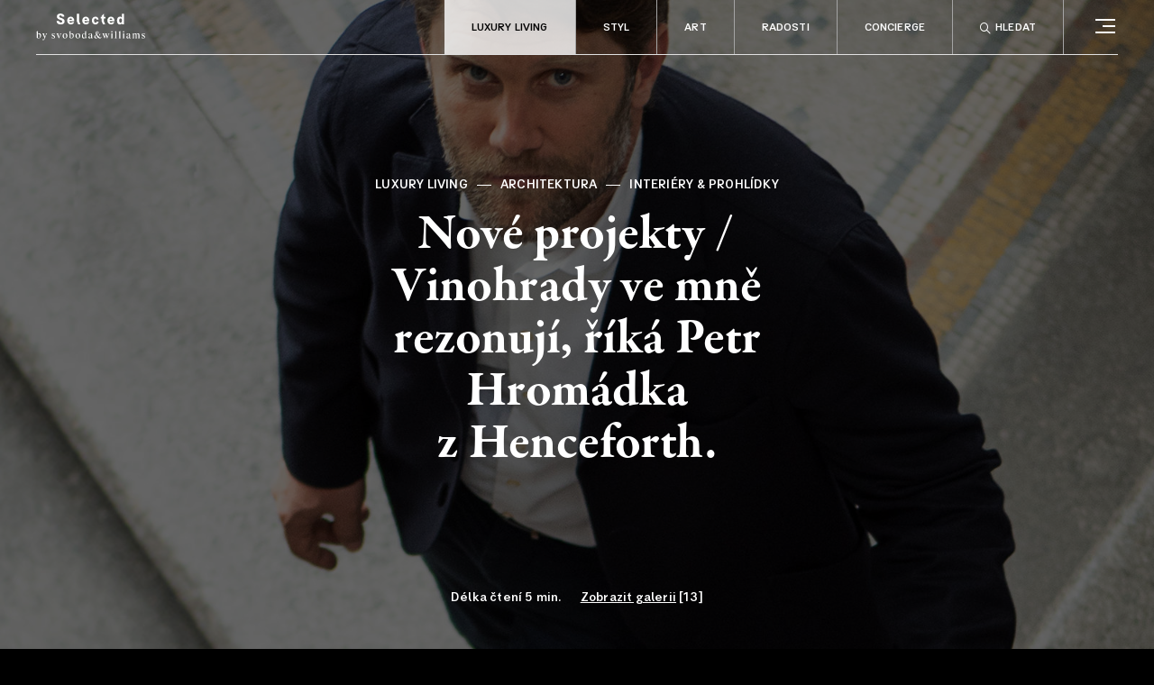

--- FILE ---
content_type: text/html; charset=UTF-8
request_url: https://www.selectedmag.cz/luxury-living/petr-hromadka-z-henceforth-manesova-78-je-pro-me-zivy-organismus/
body_size: 28402
content:
<!DOCTYPE html>
<html lang="cs">
	<head>
		<meta charset="UTF-8">
		<meta content='width=device-width, initial-scale=1.0, maximum-scale=1.0, user-scalable=0' name='viewport'/>
		<link rel="profile" href="https://gmpg.org/xfn/11">
		<link rel="pingback" href="https://www.selectedmag.cz/xmlrpc.php">

		<link data-minify="1" rel="stylesheet" href="https://www.selectedmag.cz/wp-content/cache/min/1/tjw4eez.css?ver=1759263260">

		<!-- GTM -->
					<!-- Google Tag Manager -->
			<script>(function(w,d,s,l,i){w[l]=w[l]||[];w[l].push({'gtm.start':
			new Date().getTime(),event:'gtm.js'});var f=d.getElementsByTagName(s)[0],
			j=d.createElement(s),dl=l!='dataLayer'?'&l='+l:'';j.async=true;j.src=
			'https://www.googletagmanager.com/gtm.js?id='+i+dl;f.parentNode.insertBefore(j,f);
			})(window,document,'script','dataLayer','GTM-5BDGRNC');</script>
			<!-- End Google Tag Manager -->
		
		<!-- Favicon -->
					<meta name="theme-color" content="#ffffff">
			<link rel="icon" href="https://www.selectedmag.cz/wp-content/themes/selectedmag/assets/images/favicons/favicon.png">
			<meta name="msapplication-TileColor" content="#272f39">
		
		<meta name='robots' content='index, follow, max-image-preview:large, max-snippet:-1, max-video-preview:-1' />
	<style>img:is([sizes="auto" i], [sizes^="auto," i]) { contain-intrinsic-size: 3000px 1500px }</style>
	
	<title>Nové projekty / Vinohrady ve mně rezonují, říká Petr Hromádka z Henceforth. &#8211; Selectedmag</title><link rel="preload" data-rocket-preload as="image" href="https://www.selectedmag.cz/wp-content/uploads/2021/07/Selected_mag_HP_banner-1600x1486.jpg" fetchpriority="high">
	<link rel="canonical" href="https://www.selectedmag.cz/luxury-living/petr-hromadka-z-henceforth-manesova-78-je-pro-me-zivy-organismus/" />
	<meta property="og:locale" content="cs_CZ" />
	<meta property="og:type" content="article" />
	<meta property="og:title" content="Nové projekty / Vinohrady ve mně rezonují, říká Petr Hromádka z Henceforth. &#8211; Selectedmag" />
	<meta property="og:url" content="https://www.selectedmag.cz/luxury-living/petr-hromadka-z-henceforth-manesova-78-je-pro-me-zivy-organismus/" />
	<meta property="og:site_name" content="Selectedmag" />
	<meta property="article:published_time" content="2021-07-12T15:03:46+00:00" />
	<meta property="article:modified_time" content="2021-07-13T07:25:59+00:00" />
	<meta property="og:image" content="https://www.selectedmag.cz/wp-content/uploads/2021/07/Selected_mag_HP_banner-1680x1440.jpg" />
	<meta property="og:image:width" content="2560" />
	<meta property="og:image:height" content="2283" />
	<meta property="og:image:type" content="image/jpeg" />
	<meta name="author" content="Sára Goldbergerová" />
	<meta name="twitter:card" content="summary_large_image" />
	<meta name="twitter:label1" content="Napsal(a)" />
	<meta name="twitter:data1" content="Sára Goldbergerová" />
	<script type="application/ld+json" class="yoast-schema-graph">{"@context":"https://schema.org","@graph":[{"@type":"WebPage","@id":"https://www.selectedmag.cz/luxury-living/petr-hromadka-z-henceforth-manesova-78-je-pro-me-zivy-organismus/","url":"https://www.selectedmag.cz/luxury-living/petr-hromadka-z-henceforth-manesova-78-je-pro-me-zivy-organismus/","name":"Nové projekty / Vinohrady ve mně rezonují, říká Petr Hromádka z Henceforth. &#8211; Selectedmag","isPartOf":{"@id":"https://www.selectedmag.cz/#website"},"primaryImageOfPage":{"@id":"https://www.selectedmag.cz/luxury-living/petr-hromadka-z-henceforth-manesova-78-je-pro-me-zivy-organismus/#primaryimage"},"image":{"@id":"https://www.selectedmag.cz/luxury-living/petr-hromadka-z-henceforth-manesova-78-je-pro-me-zivy-organismus/#primaryimage"},"thumbnailUrl":"https://www.selectedmag.cz/wp-content/uploads/2021/07/DSC8557-1-scaled.jpg","datePublished":"2021-07-12T15:03:46+00:00","dateModified":"2021-07-13T07:25:59+00:00","author":{"@id":"https://www.selectedmag.cz/#/schema/person/63c02a82d5d65c3c71b16213be10509c"},"breadcrumb":{"@id":"https://www.selectedmag.cz/luxury-living/petr-hromadka-z-henceforth-manesova-78-je-pro-me-zivy-organismus/#breadcrumb"},"inLanguage":"cs","potentialAction":[{"@type":"ReadAction","target":["https://www.selectedmag.cz/luxury-living/petr-hromadka-z-henceforth-manesova-78-je-pro-me-zivy-organismus/"]}]},{"@type":"ImageObject","inLanguage":"cs","@id":"https://www.selectedmag.cz/luxury-living/petr-hromadka-z-henceforth-manesova-78-je-pro-me-zivy-organismus/#primaryimage","url":"https://www.selectedmag.cz/wp-content/uploads/2021/07/DSC8557-1-scaled.jpg","contentUrl":"https://www.selectedmag.cz/wp-content/uploads/2021/07/DSC8557-1-scaled.jpg","width":2560,"height":2283},{"@type":"BreadcrumbList","@id":"https://www.selectedmag.cz/luxury-living/petr-hromadka-z-henceforth-manesova-78-je-pro-me-zivy-organismus/#breadcrumb","itemListElement":[{"@type":"ListItem","position":1,"name":"Domů","item":"https://www.selectedmag.cz/"},{"@type":"ListItem","position":2,"name":"Nové projekty / Vinohrady ve mně rezonují, říká Petr Hromádka z&nbsp;Henceforth."}]},{"@type":"WebSite","@id":"https://www.selectedmag.cz/#website","url":"https://www.selectedmag.cz/","name":"Selectedmag","description":"","potentialAction":[{"@type":"SearchAction","target":{"@type":"EntryPoint","urlTemplate":"https://www.selectedmag.cz/?s={search_term_string}"},"query-input":{"@type":"PropertyValueSpecification","valueRequired":true,"valueName":"search_term_string"}}],"inLanguage":"cs"},{"@type":"Person","@id":"https://www.selectedmag.cz/#/schema/person/63c02a82d5d65c3c71b16213be10509c","name":"Sára Goldbergerová","image":{"@type":"ImageObject","inLanguage":"cs","@id":"https://www.selectedmag.cz/#/schema/person/image/","url":"https://secure.gravatar.com/avatar/3f3e8af12bfeeb6af8bf4bb99a5820a263308edfa74a3c09ed82186a2834c6eb?s=96&d=mm&r=g","contentUrl":"https://secure.gravatar.com/avatar/3f3e8af12bfeeb6af8bf4bb99a5820a263308edfa74a3c09ed82186a2834c6eb?s=96&d=mm&r=g","caption":"Sára Goldbergerová"},"url":"https://www.selectedmag.cz/redaktor/sara-goldbergerova/"}]}</script>



<link rel="alternate" type="application/rss+xml" title="Selectedmag &raquo; RSS zdroj" href="https://www.selectedmag.cz/feed/" />
<link rel="alternate" type="application/rss+xml" title="Selectedmag &raquo; RSS komentářů" href="https://www.selectedmag.cz/comments/feed/" />
			<meta name="theme-color" content="#ffffff">
			<link rel="icon" href="https://www.selectedmag.cz/wp-content/themes/selectedmag/assets/images/favicons/favicon.png">
			<meta name="msapplication-TileColor" content="#272f39">
		<style id='wp-emoji-styles-inline-css' type='text/css'>

	img.wp-smiley, img.emoji {
		display: inline !important;
		border: none !important;
		box-shadow: none !important;
		height: 1em !important;
		width: 1em !important;
		margin: 0 0.07em !important;
		vertical-align: -0.1em !important;
		background: none !important;
		padding: 0 !important;
	}
</style>
<link rel='stylesheet' id='wp-block-library-css' href='https://www.selectedmag.cz/wp-includes/css/dist/block-library/style.min.css?ver=6.8.2' type='text/css' media='all' />
<style id='classic-theme-styles-inline-css' type='text/css'>
/*! This file is auto-generated */
.wp-block-button__link{color:#fff;background-color:#32373c;border-radius:9999px;box-shadow:none;text-decoration:none;padding:calc(.667em + 2px) calc(1.333em + 2px);font-size:1.125em}.wp-block-file__button{background:#32373c;color:#fff;text-decoration:none}
</style>
<style id='global-styles-inline-css' type='text/css'>
:root{--wp--preset--aspect-ratio--square: 1;--wp--preset--aspect-ratio--4-3: 4/3;--wp--preset--aspect-ratio--3-4: 3/4;--wp--preset--aspect-ratio--3-2: 3/2;--wp--preset--aspect-ratio--2-3: 2/3;--wp--preset--aspect-ratio--16-9: 16/9;--wp--preset--aspect-ratio--9-16: 9/16;--wp--preset--color--black: #000000;--wp--preset--color--cyan-bluish-gray: #abb8c3;--wp--preset--color--white: #ffffff;--wp--preset--color--pale-pink: #f78da7;--wp--preset--color--vivid-red: #cf2e2e;--wp--preset--color--luminous-vivid-orange: #ff6900;--wp--preset--color--luminous-vivid-amber: #fcb900;--wp--preset--color--light-green-cyan: #7bdcb5;--wp--preset--color--vivid-green-cyan: #00d084;--wp--preset--color--pale-cyan-blue: #8ed1fc;--wp--preset--color--vivid-cyan-blue: #0693e3;--wp--preset--color--vivid-purple: #9b51e0;--wp--preset--gradient--vivid-cyan-blue-to-vivid-purple: linear-gradient(135deg,rgba(6,147,227,1) 0%,rgb(155,81,224) 100%);--wp--preset--gradient--light-green-cyan-to-vivid-green-cyan: linear-gradient(135deg,rgb(122,220,180) 0%,rgb(0,208,130) 100%);--wp--preset--gradient--luminous-vivid-amber-to-luminous-vivid-orange: linear-gradient(135deg,rgba(252,185,0,1) 0%,rgba(255,105,0,1) 100%);--wp--preset--gradient--luminous-vivid-orange-to-vivid-red: linear-gradient(135deg,rgba(255,105,0,1) 0%,rgb(207,46,46) 100%);--wp--preset--gradient--very-light-gray-to-cyan-bluish-gray: linear-gradient(135deg,rgb(238,238,238) 0%,rgb(169,184,195) 100%);--wp--preset--gradient--cool-to-warm-spectrum: linear-gradient(135deg,rgb(74,234,220) 0%,rgb(151,120,209) 20%,rgb(207,42,186) 40%,rgb(238,44,130) 60%,rgb(251,105,98) 80%,rgb(254,248,76) 100%);--wp--preset--gradient--blush-light-purple: linear-gradient(135deg,rgb(255,206,236) 0%,rgb(152,150,240) 100%);--wp--preset--gradient--blush-bordeaux: linear-gradient(135deg,rgb(254,205,165) 0%,rgb(254,45,45) 50%,rgb(107,0,62) 100%);--wp--preset--gradient--luminous-dusk: linear-gradient(135deg,rgb(255,203,112) 0%,rgb(199,81,192) 50%,rgb(65,88,208) 100%);--wp--preset--gradient--pale-ocean: linear-gradient(135deg,rgb(255,245,203) 0%,rgb(182,227,212) 50%,rgb(51,167,181) 100%);--wp--preset--gradient--electric-grass: linear-gradient(135deg,rgb(202,248,128) 0%,rgb(113,206,126) 100%);--wp--preset--gradient--midnight: linear-gradient(135deg,rgb(2,3,129) 0%,rgb(40,116,252) 100%);--wp--preset--font-size--small: 13px;--wp--preset--font-size--medium: 20px;--wp--preset--font-size--large: 36px;--wp--preset--font-size--x-large: 42px;--wp--preset--spacing--20: 0.44rem;--wp--preset--spacing--30: 0.67rem;--wp--preset--spacing--40: 1rem;--wp--preset--spacing--50: 1.5rem;--wp--preset--spacing--60: 2.25rem;--wp--preset--spacing--70: 3.38rem;--wp--preset--spacing--80: 5.06rem;--wp--preset--shadow--natural: 6px 6px 9px rgba(0, 0, 0, 0.2);--wp--preset--shadow--deep: 12px 12px 50px rgba(0, 0, 0, 0.4);--wp--preset--shadow--sharp: 6px 6px 0px rgba(0, 0, 0, 0.2);--wp--preset--shadow--outlined: 6px 6px 0px -3px rgba(255, 255, 255, 1), 6px 6px rgba(0, 0, 0, 1);--wp--preset--shadow--crisp: 6px 6px 0px rgba(0, 0, 0, 1);}:where(.is-layout-flex){gap: 0.5em;}:where(.is-layout-grid){gap: 0.5em;}body .is-layout-flex{display: flex;}.is-layout-flex{flex-wrap: wrap;align-items: center;}.is-layout-flex > :is(*, div){margin: 0;}body .is-layout-grid{display: grid;}.is-layout-grid > :is(*, div){margin: 0;}:where(.wp-block-columns.is-layout-flex){gap: 2em;}:where(.wp-block-columns.is-layout-grid){gap: 2em;}:where(.wp-block-post-template.is-layout-flex){gap: 1.25em;}:where(.wp-block-post-template.is-layout-grid){gap: 1.25em;}.has-black-color{color: var(--wp--preset--color--black) !important;}.has-cyan-bluish-gray-color{color: var(--wp--preset--color--cyan-bluish-gray) !important;}.has-white-color{color: var(--wp--preset--color--white) !important;}.has-pale-pink-color{color: var(--wp--preset--color--pale-pink) !important;}.has-vivid-red-color{color: var(--wp--preset--color--vivid-red) !important;}.has-luminous-vivid-orange-color{color: var(--wp--preset--color--luminous-vivid-orange) !important;}.has-luminous-vivid-amber-color{color: var(--wp--preset--color--luminous-vivid-amber) !important;}.has-light-green-cyan-color{color: var(--wp--preset--color--light-green-cyan) !important;}.has-vivid-green-cyan-color{color: var(--wp--preset--color--vivid-green-cyan) !important;}.has-pale-cyan-blue-color{color: var(--wp--preset--color--pale-cyan-blue) !important;}.has-vivid-cyan-blue-color{color: var(--wp--preset--color--vivid-cyan-blue) !important;}.has-vivid-purple-color{color: var(--wp--preset--color--vivid-purple) !important;}.has-black-background-color{background-color: var(--wp--preset--color--black) !important;}.has-cyan-bluish-gray-background-color{background-color: var(--wp--preset--color--cyan-bluish-gray) !important;}.has-white-background-color{background-color: var(--wp--preset--color--white) !important;}.has-pale-pink-background-color{background-color: var(--wp--preset--color--pale-pink) !important;}.has-vivid-red-background-color{background-color: var(--wp--preset--color--vivid-red) !important;}.has-luminous-vivid-orange-background-color{background-color: var(--wp--preset--color--luminous-vivid-orange) !important;}.has-luminous-vivid-amber-background-color{background-color: var(--wp--preset--color--luminous-vivid-amber) !important;}.has-light-green-cyan-background-color{background-color: var(--wp--preset--color--light-green-cyan) !important;}.has-vivid-green-cyan-background-color{background-color: var(--wp--preset--color--vivid-green-cyan) !important;}.has-pale-cyan-blue-background-color{background-color: var(--wp--preset--color--pale-cyan-blue) !important;}.has-vivid-cyan-blue-background-color{background-color: var(--wp--preset--color--vivid-cyan-blue) !important;}.has-vivid-purple-background-color{background-color: var(--wp--preset--color--vivid-purple) !important;}.has-black-border-color{border-color: var(--wp--preset--color--black) !important;}.has-cyan-bluish-gray-border-color{border-color: var(--wp--preset--color--cyan-bluish-gray) !important;}.has-white-border-color{border-color: var(--wp--preset--color--white) !important;}.has-pale-pink-border-color{border-color: var(--wp--preset--color--pale-pink) !important;}.has-vivid-red-border-color{border-color: var(--wp--preset--color--vivid-red) !important;}.has-luminous-vivid-orange-border-color{border-color: var(--wp--preset--color--luminous-vivid-orange) !important;}.has-luminous-vivid-amber-border-color{border-color: var(--wp--preset--color--luminous-vivid-amber) !important;}.has-light-green-cyan-border-color{border-color: var(--wp--preset--color--light-green-cyan) !important;}.has-vivid-green-cyan-border-color{border-color: var(--wp--preset--color--vivid-green-cyan) !important;}.has-pale-cyan-blue-border-color{border-color: var(--wp--preset--color--pale-cyan-blue) !important;}.has-vivid-cyan-blue-border-color{border-color: var(--wp--preset--color--vivid-cyan-blue) !important;}.has-vivid-purple-border-color{border-color: var(--wp--preset--color--vivid-purple) !important;}.has-vivid-cyan-blue-to-vivid-purple-gradient-background{background: var(--wp--preset--gradient--vivid-cyan-blue-to-vivid-purple) !important;}.has-light-green-cyan-to-vivid-green-cyan-gradient-background{background: var(--wp--preset--gradient--light-green-cyan-to-vivid-green-cyan) !important;}.has-luminous-vivid-amber-to-luminous-vivid-orange-gradient-background{background: var(--wp--preset--gradient--luminous-vivid-amber-to-luminous-vivid-orange) !important;}.has-luminous-vivid-orange-to-vivid-red-gradient-background{background: var(--wp--preset--gradient--luminous-vivid-orange-to-vivid-red) !important;}.has-very-light-gray-to-cyan-bluish-gray-gradient-background{background: var(--wp--preset--gradient--very-light-gray-to-cyan-bluish-gray) !important;}.has-cool-to-warm-spectrum-gradient-background{background: var(--wp--preset--gradient--cool-to-warm-spectrum) !important;}.has-blush-light-purple-gradient-background{background: var(--wp--preset--gradient--blush-light-purple) !important;}.has-blush-bordeaux-gradient-background{background: var(--wp--preset--gradient--blush-bordeaux) !important;}.has-luminous-dusk-gradient-background{background: var(--wp--preset--gradient--luminous-dusk) !important;}.has-pale-ocean-gradient-background{background: var(--wp--preset--gradient--pale-ocean) !important;}.has-electric-grass-gradient-background{background: var(--wp--preset--gradient--electric-grass) !important;}.has-midnight-gradient-background{background: var(--wp--preset--gradient--midnight) !important;}.has-small-font-size{font-size: var(--wp--preset--font-size--small) !important;}.has-medium-font-size{font-size: var(--wp--preset--font-size--medium) !important;}.has-large-font-size{font-size: var(--wp--preset--font-size--large) !important;}.has-x-large-font-size{font-size: var(--wp--preset--font-size--x-large) !important;}
:where(.wp-block-post-template.is-layout-flex){gap: 1.25em;}:where(.wp-block-post-template.is-layout-grid){gap: 1.25em;}
:where(.wp-block-columns.is-layout-flex){gap: 2em;}:where(.wp-block-columns.is-layout-grid){gap: 2em;}
:root :where(.wp-block-pullquote){font-size: 1.5em;line-height: 1.6;}
</style>
<link data-minify="1" rel='stylesheet' id='theme-style-global-css' href='https://www.selectedmag.cz/wp-content/cache/min/1/wp-content/themes/bd-theme/style.css?ver=1759263260' type='text/css' media='all' />
<link data-minify="1" rel='stylesheet' id='theme-style-css' href='https://www.selectedmag.cz/wp-content/cache/min/1/wp-content/themes/selectedmag/style.css?ver=1759263260' type='text/css' media='all' />


<link rel="https://api.w.org/" href="https://www.selectedmag.cz/wp-json/" /><link rel="alternate" title="JSON" type="application/json" href="https://www.selectedmag.cz/wp-json/wp/v2/posts/4297" /><link rel="EditURI" type="application/rsd+xml" title="RSD" href="https://www.selectedmag.cz/xmlrpc.php?rsd" />
<meta name="generator" content="WordPress 6.8.2" />
<link rel='shortlink' href='https://www.selectedmag.cz/?p=4297' />
<link rel="alternate" title="oEmbed (JSON)" type="application/json+oembed" href="https://www.selectedmag.cz/wp-json/oembed/1.0/embed?url=https%3A%2F%2Fwww.selectedmag.cz%2Fluxury-living%2Fpetr-hromadka-z-henceforth-manesova-78-je-pro-me-zivy-organismus%2F" />
<link rel="alternate" title="oEmbed (XML)" type="text/xml+oembed" href="https://www.selectedmag.cz/wp-json/oembed/1.0/embed?url=https%3A%2F%2Fwww.selectedmag.cz%2Fluxury-living%2Fpetr-hromadka-z-henceforth-manesova-78-je-pro-me-zivy-organismus%2F&#038;format=xml" />
<noscript><style id="rocket-lazyload-nojs-css">.rll-youtube-player, [data-lazy-src]{display:none !important;}</style></noscript>
		

	<style id="rocket-lazyrender-inline-css">[data-wpr-lazyrender] {content-visibility: auto;}</style><meta name="generator" content="WP Rocket 3.18.1.5" data-wpr-features="wpr_minify_concatenate_js wpr_lazyload_images wpr_automatic_lazy_rendering wpr_oci wpr_minify_css wpr_desktop wpr_preload_links" /></head>

	<body data-rsssl=1 class="wp-singular post-template-default single single-post postid-4297 single-format-standard wp-theme-bd-theme wp-child-theme-selectedmag template-post-detail inverted-header-mobile">
		<svg width="0" height="0" style="position:absolute"><symbol viewBox="-156 404.9 18 32" id="icon-arrow-down" xmlns="http://www.w3.org/2000/svg"><path d="M-138.7 417.9l-1.2-.6-6.4 14.5v-26.9h-1.4v26.9l-6.4-14.5-1.2.6 8.3 19z"/></symbol><symbol viewBox="-267 404.9 32 32" id="icon-arrow-left" xmlns="http://www.w3.org/2000/svg"><path d="M-267 420.9l19 8.3.6-1.3-14.5-6.3h26.9v-1.4h-26.9l14.5-6.4-.6-1.2z"/></symbol><symbol viewBox="-215 404.9 32 32" id="icon-arrow-right" xmlns="http://www.w3.org/2000/svg"><path d="M-202 412.6l-.6 1.2 14.5 6.4H-215v1.4h26.9l-14.5 6.3.6 1.3 19-8.3z"/></symbol><symbol viewBox="-118 404.9 18 32" id="icon-arrow-up" xmlns="http://www.w3.org/2000/svg"><path d="M-109 404.9l-8.3 19 1.2.6 6.4-14.5v26.9h1.4V410l6.4 14.5 1.2-.6z"/></symbol></svg>			<!-- Google Tag Manager (noscript) -->
			<noscript>
				<iframe src="https://www.googletagmanager.com/ns.html?id=GTM-5BDGRNC" height="0" width="0" style="display:none;visibility:hidden"></iframe>
			</noscript>
			<!-- End Google Tag Manager (noscript) -->
		
		<div  id="fullscreen-navigation" class="fullscreen-navigation">
			<div  class="fullscreen-navigation__container">
				<div  class="fullscreen-navigation__search">
					<a class="fullscreen-navigation__search__trigger" data-search="trigger" href="#"><i class="icon-search"></i> Hledat</a>
				</div>
				<div  class="fullscreen-navigation__widgets">
											<div class="fullscreen-navigation__column fullscreen-navigation__column--categories"><div class="menu-kategorie-container"><ul id="menu-kategorie" class="menu"><li id="menu-item-109" class="menu-item menu-item-type-taxonomy menu-item-object-category current-post-ancestor current-menu-parent current-post-parent menu-item-has-children menu-item-109"><a href="https://www.selectedmag.cz/luxury-living/">Luxury living</a>
<ul class="sub-menu">
	<li id="menu-item-110" class="menu-item menu-item-type-taxonomy menu-item-object-category current-post-ancestor current-menu-parent current-post-parent menu-item-110"><a href="https://www.selectedmag.cz/luxury-living/architektura/">Architektura</a></li>
	<li id="menu-item-111" class="menu-item menu-item-type-taxonomy menu-item-object-category menu-item-111"><a href="https://www.selectedmag.cz/luxury-living/designove-doplnky/">Designové doplňky</a></li>
	<li id="menu-item-112" class="menu-item menu-item-type-taxonomy menu-item-object-category current-post-ancestor current-menu-parent current-post-parent menu-item-112"><a href="https://www.selectedmag.cz/luxury-living/interiery-prohlidky/">Interiéry &amp; prohlídky</a></li>
	<li id="menu-item-113" class="menu-item menu-item-type-taxonomy menu-item-object-category menu-item-113"><a href="https://www.selectedmag.cz/luxury-living/zahrada/">Zahrada</a></li>
</ul>
</li>
<li id="menu-item-114" class="menu-item menu-item-type-taxonomy menu-item-object-category menu-item-has-children menu-item-114"><a href="https://www.selectedmag.cz/styl/">Styl</a>
<ul class="sub-menu">
	<li id="menu-item-115" class="menu-item menu-item-type-taxonomy menu-item-object-category menu-item-115"><a href="https://www.selectedmag.cz/styl/moda/">Móda</a></li>
	<li id="menu-item-116" class="menu-item menu-item-type-taxonomy menu-item-object-category menu-item-116"><a href="https://www.selectedmag.cz/styl/krasa/">Krása</a></li>
	<li id="menu-item-117" class="menu-item menu-item-type-taxonomy menu-item-object-category menu-item-117"><a href="https://www.selectedmag.cz/styl/hodinky-klenoty/">Hodinky &amp; klenoty</a></li>
</ul>
</li>
<li id="menu-item-118" class="menu-item menu-item-type-taxonomy menu-item-object-category menu-item-has-children menu-item-118"><a href="https://www.selectedmag.cz/art/">Art</a>
<ul class="sub-menu">
	<li id="menu-item-119" class="menu-item menu-item-type-taxonomy menu-item-object-category menu-item-119"><a href="https://www.selectedmag.cz/art/aukce-sberatelstvi/">Aukce &amp; sběratelství</a></li>
	<li id="menu-item-120" class="menu-item menu-item-type-taxonomy menu-item-object-category menu-item-120"><a href="https://www.selectedmag.cz/art/kultura/">Kultura</a></li>
	<li id="menu-item-121" class="menu-item menu-item-type-taxonomy menu-item-object-category menu-item-121"><a href="https://www.selectedmag.cz/art/filantropie/">Filantropie</a></li>
</ul>
</li>
<li id="menu-item-122" class="menu-item menu-item-type-taxonomy menu-item-object-category menu-item-has-children menu-item-122"><a href="https://www.selectedmag.cz/radosti/">Radosti</a>
<ul class="sub-menu">
	<li id="menu-item-123" class="menu-item menu-item-type-taxonomy menu-item-object-category menu-item-123"><a href="https://www.selectedmag.cz/radosti/fine-dining-vino/">Fine dining &amp; víno</a></li>
	<li id="menu-item-124" class="menu-item menu-item-type-taxonomy menu-item-object-category menu-item-124"><a href="https://www.selectedmag.cz/radosti/cestovani/">Cestování</a></li>
	<li id="menu-item-125" class="menu-item menu-item-type-taxonomy menu-item-object-category menu-item-125"><a href="https://www.selectedmag.cz/radosti/auta-technika/">Auta &amp; technika</a></li>
	<li id="menu-item-126" class="menu-item menu-item-type-taxonomy menu-item-object-category menu-item-126"><a href="https://www.selectedmag.cz/radosti/zdravi/">Zdraví</a></li>
</ul>
</li>
<li id="menu-item-127" class="menu-item menu-item-type-taxonomy menu-item-object-category menu-item-has-children menu-item-127"><a href="https://www.selectedmag.cz/concierge/">Concierge</a>
<ul class="sub-menu">
	<li id="menu-item-128" class="menu-item menu-item-type-taxonomy menu-item-object-category menu-item-128"><a href="https://www.selectedmag.cz/concierge/rady-tipy/">Rady &amp; tipy</a></li>
</ul>
</li>
<li id="menu-item-24176" class="menu-item menu-item-type-taxonomy menu-item-object-category menu-item-24176"><a href="https://www.selectedmag.cz/relax/">Relax</a></li>
</ul></div></div><div class="fullscreen-navigation__column fullscreen-navigation__column--contact"><div class="menu-sekundarni-navigace-container"><ul id="menu-sekundarni-navigace" class="menu"><li id="menu-item-11" class="menu-item menu-item-type-custom menu-item-object-custom menu-item-has-children menu-item-11"><a href="#">Kontakt</a>
<ul class="sub-menu">
	<li id="menu-item-18" class="menu-item menu-item-type-post_type menu-item-object-page menu-item-18"><a href="https://www.selectedmag.cz/kontakt/">Kontakt</a></li>
	<li id="menu-item-20" class="menu-item menu-item-type-post_type menu-item-object-page menu-item-20"><a href="https://www.selectedmag.cz/o-nas/">O nás</a></li>
</ul>
</li>
</ul></div></div><div class="fullscreen-navigation__column fullscreen-navigation__column--newsletter">			<div class="newsletter">
				<h3 class="newsletter__title">Newsletter</h3>
				<form name="newsletter" class="newsletter__form" data-newsletter>
					<input type="email" name="email" class="newsletter__input" placeholder="Váš email" required>
					<button type="submit" class="newsletter__submit" disabled>Odebírat</button>
					<div class="newsletter__agreement">
						<label>
							<input type="checkbox" name="agreement">
							<span>Souhlasím se zpracováním <a href="https://www.svoboda-williams.com/zasady-zpracovani-osobnich-udaju" target="_blank">osobních údajů</a></span>
						</label>
					</div>
				</form>
			</div>
		</div><div class="fullscreen-navigation__column fullscreen-navigation__column--social"><div class="menu-socialni-navigace-container"><ul id="menu-socialni-navigace" class="menu"><li id="menu-item-105" class="menu-item menu-item-type-custom menu-item-object-custom menu-item-105"><a target="_blank" href="https://www.facebook.com/selectedmagcz/"><i class="icon-facebook"></i></a></li>
<li id="menu-item-107" class="menu-item menu-item-type-custom menu-item-object-custom menu-item-107"><a target="_blank" href="https://www.instagram.com/selectedmagcz/"><i class="icon-instagram"></i></a></li>
</ul></div></div>									</div>
			</div>
		</div><!-- .fullscreen-navigation -->

		<div  class="search-form">
			<div  class="search-form__container">
				<form role="search-form" method="get" class="search-form__form" action="https://www.selectedmag.cz/">
					<div class="search-form__form__field">
						<i class="icon-search"></i>
						<input type="search" class="search-form__form__input" name="s" autocomplete="off" data-search="input">
					</div>
					<button type="submit" class="search-form__form__button">
						<span>Hledat</span><i class="icon-breadcrumb"></i>
					</button>
				</form>
			</div>	
		</div><!-- .search -->

		<div  id="site" class="site">
			<header  id="site-header" class="header" role="banner">
				<div  class="header__container">
					<div class="header__row">
						<div class="branding">
							<a href="https://www.selectedmag.cz/" rel="home" class="branding__logo">
								<svg height="50" viewBox="0 0 201 50" width="201" xmlns="http://www.w3.org/2000/svg"><g fill-rule="evenodd"><path d="m37.8444777 13.9499069h4.4704124c0 1.6966124 1.3734408 2.6661269 3.0969715 2.6661269 1.7773672 0 2.96238-.5925064 2.96238-2.3160371 0-2.9892983-10.0181644-2.1005387-10.0181644-8.77931498 0-3.20464465 2.3160371-5.52068172 6.8135198-5.52068172 3.8779059 0 6.9748774 2.127457 6.9748774 5.89784187h-4.4165758c0-1.34667466-1.1850128-2.39694401-2.5583016-2.39694401-1.5620209 0-2.6393607.646343-2.6393607 2.01978386 0 3.420143 10.0181645 2.10069079 10.0181645 8.77931498 0 3.7433145-2.5315355 5.9515264-7.1365392 5.9515264-5.1436737 0-7.5673839-2.6122903-7.5673839-6.3016162"/><path d="m66.2835393 11.6608186c-.2424166-1.75044897-1.1041059-2.69304518-2.4775467-2.69304518-1.1311763 0-2.3161892.83477099-2.4776989 2.69304518zm-9.0215795 1.3465225c0-4.0126494 2.5313833-7.21744612 6.5977172-7.21744612 4.0128016 0 6.4634301 3.33954023 6.4634301 7.35203762 0 .4039263-.0270704.7810865-.080907 1.2119311h-8.9139064c.1885801 1.6966124 1.2657677 2.7199634 2.6930451 2.7199634.8349231 0 1.6966124-.2693349 2.127457-1.1041059h3.9318946c-.7001796 2.3698737-2.6930451 4.2818323-6.0593516 4.2818323-4.0934042 0-6.759379-3.2315629-6.759379-7.2442124z"/><path d="m75.3057881 14.6500865v-14.24616014h3.8242214v13.43830744l2.5583016 6.0053629h-4.1472408z"/><path d="m94.0764709 11.6608186c-.2424167-1.75044897-1.1041059-2.69304518-2.4776989-2.69304518-1.1310242 0-2.316037.83477099-2.4775468 2.69304518zm-9.0215796 1.3465225c0-4.0126494 2.5313834-7.21744612 6.5977173-7.21744612 4.0126494 0 6.4632779 3.33954023 6.4632779 7.35203762 0 .4039263-.0269183.7810865-.0806027 1.2119311h-8.9140586c.1885801 1.6966124 1.2657678 2.7199634 2.6930452 2.7199634.834771 0 1.6964603-.2693349 2.127457-1.1041059h3.9318946c-.7000275 2.3698737-2.6930452 4.2818323-6.0593516 4.2818323-4.0934043 0-6.7593791-3.2315629-6.7593791-7.2442124z"/><path d="m102.829385 13.0074172c0-3.95881289 2.531383-7.21744618 6.597869-7.21744618 3.043287 0 5.38609 2.07362043 5.73618 5.43992688h-3.743314c-.053989-1.1310242-.834771-2.26204844-2.046855-2.26204844-2.019631 0-2.504465 1.85812204-2.504465 4.03956774 0 2.3429553.700332 4.066486 2.585372 4.066486 1.185013 0 1.885041-.834771 2.100539-2.0467022h3.770385c-.592659 3.3392361-2.989146 5.2242765-5.709414 5.2242765-4.066486 0-6.786297-3.2044926-6.786297-7.2440603"/><path d="m120.981205 14.6500865v-5.33225371h-1.88504v-3.12388979h1.88504v-1.77736721l3.82407-3.82406936v5.60143657h2.962532v3.12388979h-2.962532v4.52440101l2.558301 6.0053629h-4.147088z"/><path d="m140.42515 11.6608186c-.242417-1.75044897-1.104106-2.69304518-2.477699-2.69304518-1.130872 0-2.315885.83477099-2.477547 2.69304518zm-9.02158 1.3465225c0-4.0126494 2.531383-7.21744612 6.597717-7.21744612 4.012802 0 6.46343 3.33954023 6.46343 7.35203762 0 .4039263-.02707.7810865-.080907 1.2119311h-8.913906c.18858 1.6966124 1.265768 2.7199634 2.693045 2.7199634.834923 0 1.696765-.2693349 2.127609-1.1041059h3.931743c-.700332 2.3698737-2.693045 4.2818323-6.059352 4.2818323-4.093404 0-6.759379-3.2315629-6.759379-7.2442124z"/><path d="m158.33425 13.034229c0-2.2891188-.780935-4.066486-2.558302-4.066486-1.885192 0-2.558454 2.0467021-2.558454 4.066486 0 1.9928656.673262 4.0395677 2.558454 4.0395677 1.777367 0 2.558302-1.7773672 2.558302-4.0395677m-9.156171.0269183c0-4.06648601 1.72353-7.27113065 5.5476-7.27113065 1.454195 0 2.827636.80785271 3.608571 1.88519243v-7.27128272h3.824069v19.44367034h-3.824069v-1.9119586c-.726946 1.292686-2.235131 2.315885-3.877906 2.315885-3.82407 0-5.278265-3.2046447-5.278265-7.1903758"/><path d="m7.3254995 41.6669046c0-2.617461-1.05437554-3.7264336-2.45397428-3.7264336-.69059849 0-1.2359599.309028-1.61768247.6544033v5.9986714c.19998613.4360154.78154275.9813768 1.59958487.9813768.98152887 0 2.47207188-.8180421 2.47207188-3.9080179m1.79957099-.9634313c0 3.2902661-2.0722517 5.4349082-4.41703203 5.4349082-1.09072282 0-2.23589054-.3998202-3.34471097-1.2175581v-10.0158832c0-.6907506-.03634729-1.1088205-.63615359-1.1088205-.29077831 0-.52726381.0909443-.65440328.1271395l-.07269458-.1634868 3.19916974-1.3632514.10904186.1090418c-.03634729.4907645-.05444489 1.8176687-.05444489 2.9628364v2.7266549c.63615359-.7635972 1.5630855-1.690377 2.74475258-1.690377 1.94496016 0 3.12647516 1.8721135 3.12647516 4.1987962"/><path d="m20.2866233 36.7226544v.1636388c-.363625.0909443-.7634451.3453753-1.1451677 1.3815012l-2.9993357 7.90698c-.5815566 1.5633897-1.4721412 3.1085297-3.0355309 3.1085297-.7088482 0-1.3088066-.3272777-1.3088066-1.0545277 0-.5452093.3999723-.9086822.9635834-.9086822.618056 0 .9269319.3634729 1.5813352.3634729.4907644 0 .81789-.2726807 1.0542234-.8543894.2180838-.508862.2909304-1.381349-.2363334-2.5811137l-2.5993634-6.0166169c-.4361675-.9997786-.6360015-1.236112-1.0905708-1.3451539v-.1636388h4.2533932v.1817364c-.6542512 0-1.5995848.2907783-.8542373 1.9270146l1.7813213 4.2351436 1.6178346-4.4170321c.5271117-1.3634035-.2182358-1.7451261-.9088343-1.7451261v-.1817364z"/><path d="m29.4305518 45.7932952c-.1817364 0-.2726807.0180976-.3817226.0363473l-.1090418-.109194v-2.7447526h.1636388c.5453614 1.3997509 1.3088066 2.5449186 2.8537945 2.5449186.872487 0 1.5632375-.4909165 1.5632375-1.4359461 0-.7090002-.3452232-1.1454718-1.4724454-1.6908332l-1.3086544-.617904c-1.1634174-.563459-1.8905153-1.3269041-1.9086129-2.5630161-.0180976-1.490543 1.0542235-2.7082532 2.7991975-2.7082532.8726391 0 1.6360842.3452232 2.108751.3452232.1998341 0 .2907784-.0182497.3815705-.0363473l.1090419.1272916v2.3812797h-.1634868c-.3817225-1.1996127-1.2724592-2.1996954-2.5084191-2.1996954-.7816949 0-1.4360981.4001244-1.4360981 1.2543617 0 .7091523.5090141 1.0724731 1.5814872 1.6179866l1.2723072.5998063c1.3451539.6360015 1.9086129 1.5265862 1.9086129 2.7265029 0 1.6903771-1.2540575 2.8174472-3.0355309 2.8174472-1.1088204 0-1.9086129-.3452232-2.417627-.3452232"/><path d="m46.7177786 36.7226544v.1636388c-.3817226.1090419-.8542373.363625-1.3088066 1.435946l-3.3264613 7.8525352h-.1271394l-3.3810583-7.9796746c-.4180698-.9634313-.6360015-1.1997647-1.072321-1.3088066v-.1636388h4.2533931v.1817364c-.6725008 0-1.5995848.2907783-.9451815 1.7814734l1.8903631 4.526226 1.8178207-4.4352817c.618056-1.4725975-.1636388-1.8724177-.7997924-1.8724177v-.1817364z"/><path d="m55.6436081 42.0123559c.0182497-2.2903354-.7815427-4.9625455-2.5630161-4.9625455-1.3269042 0-2.0722517 1.2180144-2.0903493 3.5627947-.0182497 2.2903354.7816948 4.980491 2.5630161 4.980491 1.3269042 0 2.0720997-1.2358078 2.0903493-3.5807402m-6.7618123-.6363057c0-2.981086 2.1084469-4.8714491 4.5260739-4.8714491 2.7084053 0 4.3443374 2.1993911 4.3443374 4.7624073 0 2.981086-2.108599 4.8714492-4.5079763 4.8714492-2.7266549 0-4.362435-2.2174888-4.362435-4.7624074"/><path d="m67.7325035 41.6669046c0-2.617461-1.0543756-3.7264336-2.4539743-3.7264336-.6905985 0-1.236112.309028-1.6176825.6544033v5.9986714c.1999862.4360154.7815428.9813768 1.5995849.9813768.9815289 0 2.4720719-.8180421 2.4720719-3.9080179m1.799571-.9634313c0 3.2902661-2.0722517 5.4349082-4.4170321 5.4349082-1.0907228 0-2.2358905-.3998202-3.3447109-1.2175581v-10.0158832c0-.6907506-.0363473-1.1088205-.6361536-1.1088205-.2909304 0-.5271117.0909443-.6544033.1271395l-.0726946-.1634868 3.1991698-1.3632514.1090418.1090418c-.0363473.4907645-.0544449 1.8176687-.0544449 2.9628364v2.7266549c.6361536-.7635972 1.5630855-1.690377 2.7447526-1.690377 1.9449602 0 3.1264752 1.8721135 3.1264752 4.1987962"/><path d="m79.3485191 42.0123559c.0182497-2.2903354-.7815428-4.9625455-2.5630162-4.9625455-1.3269041 0-2.0722517 1.2180144-2.0903493 3.5627947-.0182497 2.2903354.7816948 4.980491 2.5630162 4.980491 1.3269041 0 2.0720996-1.2358078 2.0903493-3.5807402m-6.7618124-.6363057c0-2.981086 2.1084469-4.8714491 4.5260739-4.8714491 2.7084053 0 4.3443375 2.1993911 4.3443375 4.7624073 0 2.981086-2.108599 4.8714492-4.5079763 4.8714492-2.7265029 0-4.3624351-2.2174888-4.3624351-4.7624074"/><path d="m90.4193709 44.0482147v-3.9262676c0-1.9995571-.7270978-3.0902799-1.8176686-3.0902799-1.490543 0-2.2539881 1.8359182-2.2539881 3.7991281 0 2.7263508 1.1086683 3.8716706 2.4720719 3.8716706.6725009 0 1.1997647-.2907783 1.5995848-.6542512zm3.2537668.7997924-3.1991698 1.3632515-.1091939-.1090419c.0182497-.3088759.0363473-.927084.0545969-1.6541818-.6363056.7818469-1.5632375 1.690377-2.7447525 1.690377-1.9449602 0-3.1810722-1.9630577-3.1628225-4.4714769 0-2.5630161 1.435946-5.1623796 4.0353095-5.1623796.9997785 0 1.5632376.3634729 1.8722655.5817087v-2.1812935c0-.6907506-.0363472-1.1088205-.6363056-1.1088205-.2907783 0-.5271118.0909443-.6542512.1271395l-.0726946-.1634868 3.1991697-1.3632514.1090419.1090419c-.0361952.4907644-.0544449 1.8176686-.0544449 2.9628363v8.2344098c0 .6905985.0361952 1.1088204.6360015 1.1088204.2909304 0 .5274159-.0909442.6545554-.1272915z"/><path d="m101.381242 44.1025836v-3.4172535c-1.963058.7454996-3.0539329 1.2542096-3.0539329 2.6357107 0 .927084.5091662 1.4541957 1.290709 1.4541957.6180559 0 1.2180139-.2726807 1.7632239-.6726529m-4.9623937-.1634868c0-2.0176547 1.9449602-2.7085574 4.9623937-3.7081839v-.7090002c0-1.9086129-.581709-2.5447665-1.5087929-2.5447665-.7451955 0-1.3086545.3634729-1.3086545 1.290709 0 .2361813.0361952.3633208.0361952.6542512 0 .4909165-.3633208.872487-.9088343.872487-.6905985 0-.9450295-.4725148-.9450295-.9089864 0-1.4721412 1.4722933-2.3809755 3.1263231-2.3809755 2.4541259 0 3.3991559 1.1632653 3.3991559 3.3082116v4.5625732c0 .4725148 0 .8543895.454569.8543895.327126 0 .618056-.309028.83614-.5634591l.126987.0906401c-.326973.6544033-.835987 1.3815012-1.853863 1.3815012-.981681 0-1.399599-.6361536-1.417849-1.7087788-.799944.9089863-1.6541818 1.7087788-2.8356968 1.7087788-1.3632514 0-2.1630439-1.0178762-2.1630439-2.1993912"/><path d="m111.706503 35.4320519c0 .872487.218236 1.8540159.618208 2.8537944 1.018028-.763293 1.799571-1.7086267 1.799571-3.3990038 0-.7999445-.363625-1.4178484-1.090571-1.4178484-.908986 0-1.327208.8542374-1.327208 1.9630578zm2.072252 8.7069246c-1.272156-1.2540575-2.363031-2.9264891-3.071879-4.5260739-.945333.6363056-1.636084 1.4360981-1.636084 2.8720441 0 1.4541957 1.054376 2.3993773 2.399377 2.3993773 1.03643 0 1.708779-.2907783 2.308586-.7453475zm6.762116-1.1816671c-.181889 1.8179727-1.12707 3.1810721-2.908391 3.1810721-1.199765 0-2.453975-.6905985-3.581045-1.744974-1.181515 1.0180282-2.472072 1.744974-3.87167 1.744974-1.781322 0-3.017434-1.1812108-3.017434-2.9083914 0-1.9811554 1.65403-3.0355309 3.399004-3.9442131-.454417-1.1089725-.726946-2.1812936-.726946-3.035683 0-2.3447803 1.454196-3.3264613 2.962837-3.3264613 1.654181 0 2.544918.981681 2.544918 2.1993912 0 1.6724315-1.454196 2.5993634-2.908391 3.4537528.636305 1.5087927 1.617682 3.0174333 2.744752 4.1080041.835988-1.1270702 1.345154-2.3811277 1.345154-3.3082116 0-.8724871-.290778-1.3088066-.981681-1.4360982v-.1817364h3.853725v.1817364c-.709.109194-1.217862.5818608-2.126848 2.1268487-.508862.8905846-1.090571 1.9268626-1.835919 2.8718921.981681.8907367 2.054002 1.4724454 3.053781 1.4724454.963583 0 1.581639-.5817087 1.872265-1.5086406z"/><path d="m135.429131 36.7226544v.1636388c-.363625.0909443-.781543.363625-1.181515 1.3451539l-3.126475 7.9433273h-.127292l-2.326682-5.7985331-2.290336 5.7985331h-.127139l-3.144573-7.8161879c-.436472-1.1086683-.618056-1.3632514-1.090875-1.4722933v-.1636388h4.03531v.1817364c-.636002 0-1.381349.2726807-.963128 1.3634036l1.853864 4.8351018 1.381653-3.5810443-.472666-1.181363c-.436168-1.0905707-.618056-1.3451538-.799793-1.490543l.109194-.1272915h3.635337v.1817364c-.654403 0-1.363251.2726807-.927084 1.4178484l1.817669 4.780657 1.817821-4.6897127c.436167-1.1089725-.236182-1.5087927-.81789-1.5087927v-.1817364z"/><path d="m138.320413 33.7780221c0-.7451954.599807-1.2907089 1.290709-1.2907089.72725 0 1.290709.563459 1.290709 1.2907089 0 .6907506-.599958 1.2905569-1.290709 1.2905569-.690902 0-1.290709-.5998063-1.290709-1.2905569m3.744684 11.9605392v.1818886h-4.544476v-.1818886c.963431 0 1.327056-.3815705 1.327056-1.2177102v-5.5625039c0-.6905985-.036347-1.1086683-.636153-1.1086683-.290931 0-.527112.0907921-.654556.1271394l-.072694-.1634867 3.199169-1.3451539.109194.1090419c-.036347.4909165-.054597 1.8176686-.054597 2.9629884v4.9806431c0 .8361397.381723 1.2177102 1.327057 1.2177102"/><path d="m149.263685 45.7386374v.1817364h-4.544476v-.1817364c.963431 0 1.327056-.3817226 1.327056-1.2178623v-9.6157589c0-.6907506-.036347-1.1088204-.636153-1.1088204-.290931 0-.527112.0907921-.654556.1271394l-.072694-.1636388 3.19917-1.3630994.109194.1088898c-.036348.4909165-.054597 1.8176686-.054597 2.9629884v9.0522999c0 .8361397.381722 1.2178623 1.327056 1.2178623"/><path d="m156.462501 45.7386374v.1817364h-4.544476v-.1817364c.963432 0 1.327057-.3817226 1.327057-1.2178623v-9.6157589c0-.6907506-.036348-1.1088204-.636154-1.1088204-.29093 0-.527112.0907921-.654555.1271394l-.072695-.1636388 3.19917-1.3630994.109194.1088898c-.036347.4909165-.054597 1.8176686-.054597 2.9629884v9.0522999c0 .8361397.381722 1.2178623 1.327056 1.2178623"/><path d="m159.916345 33.7780221c0-.7451954.599807-1.2907089 1.290709-1.2907089.72725 0 1.290709.563459 1.290709 1.2907089 0 .6907506-.599958 1.2905569-1.290709 1.2905569-.690902 0-1.290709-.5998063-1.290709-1.2905569m3.744683 11.9605392v.1818886h-4.544475v-.1818886c.963583 0 1.327208-.3815705 1.327208-1.2177102v-5.5625039c0-.6905985-.036499-1.1086683-.636306-1.1086683-.29093 0-.527111.0907921-.654403.1271394l-.072847-.1634867 3.19917-1.3451539.109194.1090419c-.036347.4909165-.054597 1.8176686-.054597 2.9629884v4.9806431c0 .8361397.381875 1.2177102 1.327056 1.2177102"/><path d="m171.368555 44.1025836v-3.4172535c-1.963058.7454996-3.053933 1.2542096-3.053933 2.6357107 0 .927084.509166 1.4541957 1.290709 1.4541957.618056 0 1.218014-.2726807 1.763224-.6726529m-4.962394-.1634868c0-2.0176547 1.944808-2.7085574 4.962394-3.7081839v-.7090002c0-1.9086129-.581709-2.5447665-1.508793-2.5447665-.745195 0-1.308807.3634729-1.308807 1.290709 0 .2361813.036348.3633208.036348.6542512 0 .4909165-.363321.872487-.908683.872487-.69075 0-.945333-.4725148-.945333-.9089864 0-1.4721412 1.472445-2.3809755 3.126475-2.3809755 2.454126 0 3.399156 1.1632653 3.399156 3.3082116v4.5625732c0 .4725148 0 .8543895.454569.8543895.327126 0 .618056-.309028.83614-.5634591l.126987.0906401c-.326973.6544033-.83614 1.3815012-1.853864 1.3815012-.981681 0-1.399598-.6361536-1.417848-1.7087788-.799945.9089863-1.654182 1.7087788-2.835697 1.7087788-1.363251 0-2.163044-1.0178762-2.163044-2.1993912"/><path d="m191.800719 45.7386374v.1817364h-4.271795v-.1817364c.745348 0 1.054376-.3817226 1.054376-1.2178623v-4.6351158c0-1.3815011-.363625-2.163348-1.563238-2.163348-.672653 0-1.308958.3272777-1.726876.7090002.054597.2545831.090944.6545554.090944 1.0361259v5.0533377c0 .8361397.308876 1.2178623 1.054223 1.2178623v.1817364h-3.980712v-.1817364c.726946 0 1.035974-.3817226 1.035974-1.2178623v-4.6351158c0-1.3815011-.363625-2.163348-1.527043-2.163348-.654099 0-1.290404.3272777-1.690377.7272499v6.0712139c0 .8361397.309028 1.2178623 1.054376 1.2178623v.1817364h-4.271795v-.1817364c.963431 0 1.327056-.3817226 1.327056-1.2178623v-5.5623518c0-.6905985-.036347-1.1086684-.636153-1.1086684-.290931 0-.527112.0907922-.654556.1271395l-.072694-.1634868 3.199169-1.3451538.109194.1090418c-.018249.2726807-.036347.7997925-.036347 1.4176964.599806-.7269458 1.581487-1.4903909 2.799198-1.4903909 1.145319 0 1.817668.563459 2.108599 1.5267382.654403-.7270979 1.690377-1.5267382 2.944738-1.5267382 1.65403 0 2.326683 1.1451677 2.326683 2.9628363v5.0533377c0 .8361397.363625 1.2178623 1.327056 1.2178623"/><path d="m195.328246 45.7932952c-.181736 0-.27268.0180976-.38157.0363473l-.109194-.109194v-2.7447526h.163487c.545361 1.3997509 1.308958 2.5449186 2.854098 2.5449186.872183 0 1.563086-.4909165 1.563086-1.4359461 0-.7090002-.345375-1.1454718-1.472446-1.6908332l-1.308654-.617904c-1.163265-.563459-1.890515-1.3269041-1.908613-2.5630161-.01825-1.490543 1.054376-2.7082532 2.79935-2.7082532.872487 0 1.635932.3452232 2.108447.3452232.200138 0 .290778-.0182497.381722-.0363473l.109194.1272916v2.3812797h-.163791c-.38157-1.1996127-1.272155-2.1996954-2.508267-2.1996954-.781695 0-1.436098.4001244-1.436098 1.2543617 0 .7091523.509014 1.0724731 1.581335 1.6179866l1.272459.5998063c1.345154.6360015 1.908613 1.5265862 1.908613 2.7265029 0 1.6903771-1.254057 2.8174472-3.035531 2.8174472-1.10882 0-1.908765-.3452232-2.417627-.3452232"/></g></svg>							</a>
						</div><!-- .branding -->

						<nav class="navigation">
							<div class="navigation__row">
								<div class="navigation__primary">
									<ul id="site_navigation" class="navigation__primary__menu"><li class="navigation__primary__item navigation__primary__item--parent--active navigation__primary__item--2"><a href="https://www.selectedmag.cz/luxury-living/" class="navigation__primary__link">Luxury living</a></li>
<li class="navigation__primary__item navigation__primary__item--3"><a href="https://www.selectedmag.cz/styl/" class="navigation__primary__link">Styl</a></li>
<li class="navigation__primary__item navigation__primary__item--4"><a href="https://www.selectedmag.cz/art/" class="navigation__primary__link">Art</a></li>
<li class="navigation__primary__item navigation__primary__item--5"><a href="https://www.selectedmag.cz/radosti/" class="navigation__primary__link">Radosti</a></li>
<li class="navigation__primary__item navigation__primary__item--6"><a href="https://www.selectedmag.cz/concierge/" class="navigation__primary__link">Concierge</a></li>
</ul>								</div>
								<div class="navigation__social">
									<ul id="site_navigation_social" class="navigation__social__menu"><li class="navigation__social__item navigation__social__item--105"><a target="_blank" href="https://www.facebook.com/selectedmagcz/" class="navigation__social__link"><i class="icon-facebook"></i></a></li>
<li class="navigation__social__item navigation__social__item--107"><a target="_blank" href="https://www.instagram.com/selectedmagcz/" class="navigation__social__link"><i class="icon-instagram"></i></a></li>
</ul>								</div>
								<div class="navigation__secondary">
									<ul id="site_navigation_secondary" class="navigation__secondary__menu"><li class="navigation__secondary__item navigation__secondary__item--parent navigation__secondary__item--parent--0 navigation__secondary__item--11"><a href="#" class="navigation__secondary__link">Kontakt</a>
	<ul class="navigation__secondary__submenu navigation__secondary__submenu--1">
    <li class="navigation__secondary__item navigation__secondary__submenu--1__item navigation__secondary__item--12"><a href="https://www.selectedmag.cz/kontakt/" class="navigation__secondary__link">Kontakt</a></li>
    <li class="navigation__secondary__item navigation__secondary__submenu--1__item navigation__secondary__item--16"><a href="https://www.selectedmag.cz/o-nas/" class="navigation__secondary__link">O nás</a></li>
</ul>
</li>
</ul>								</div>
								<div class="navigation__search">
									<a class="navigation__search__trigger" data-search="trigger" href="#"><i class="icon-search"></i> Hledat</a>
								</div>
								<div class="navigation__hamburger">
									<button class="hamburger hamburger--close" type="button" data-navigation="trigger">
										<span class="hamburger-box">
											<span class="hamburger-inner"></span>
										</span>
									</button><!-- .hamburger -->
								</div>
							</div>
						</nav><!-- .navigation -->
					</div>
				</div>
			</header><!-- .header -->
			<main  id="site-content" class="content">

			<div  class="post-navigation">
			<div class="post-navigation__container">
				<div class="post-navigation__row">
					<div class="branding">
						<a href="https://www.selectedmag.cz/" rel="home" class="branding__logo">
							<svg height="50" viewBox="0 0 201 50" width="201" xmlns="http://www.w3.org/2000/svg"><g fill-rule="evenodd"><path d="m37.8444777 13.9499069h4.4704124c0 1.6966124 1.3734408 2.6661269 3.0969715 2.6661269 1.7773672 0 2.96238-.5925064 2.96238-2.3160371 0-2.9892983-10.0181644-2.1005387-10.0181644-8.77931498 0-3.20464465 2.3160371-5.52068172 6.8135198-5.52068172 3.8779059 0 6.9748774 2.127457 6.9748774 5.89784187h-4.4165758c0-1.34667466-1.1850128-2.39694401-2.5583016-2.39694401-1.5620209 0-2.6393607.646343-2.6393607 2.01978386 0 3.420143 10.0181645 2.10069079 10.0181645 8.77931498 0 3.7433145-2.5315355 5.9515264-7.1365392 5.9515264-5.1436737 0-7.5673839-2.6122903-7.5673839-6.3016162"/><path d="m66.2835393 11.6608186c-.2424166-1.75044897-1.1041059-2.69304518-2.4775467-2.69304518-1.1311763 0-2.3161892.83477099-2.4776989 2.69304518zm-9.0215795 1.3465225c0-4.0126494 2.5313833-7.21744612 6.5977172-7.21744612 4.0128016 0 6.4634301 3.33954023 6.4634301 7.35203762 0 .4039263-.0270704.7810865-.080907 1.2119311h-8.9139064c.1885801 1.6966124 1.2657677 2.7199634 2.6930451 2.7199634.8349231 0 1.6966124-.2693349 2.127457-1.1041059h3.9318946c-.7001796 2.3698737-2.6930451 4.2818323-6.0593516 4.2818323-4.0934042 0-6.759379-3.2315629-6.759379-7.2442124z"/><path d="m75.3057881 14.6500865v-14.24616014h3.8242214v13.43830744l2.5583016 6.0053629h-4.1472408z"/><path d="m94.0764709 11.6608186c-.2424167-1.75044897-1.1041059-2.69304518-2.4776989-2.69304518-1.1310242 0-2.316037.83477099-2.4775468 2.69304518zm-9.0215796 1.3465225c0-4.0126494 2.5313834-7.21744612 6.5977173-7.21744612 4.0126494 0 6.4632779 3.33954023 6.4632779 7.35203762 0 .4039263-.0269183.7810865-.0806027 1.2119311h-8.9140586c.1885801 1.6966124 1.2657678 2.7199634 2.6930452 2.7199634.834771 0 1.6964603-.2693349 2.127457-1.1041059h3.9318946c-.7000275 2.3698737-2.6930452 4.2818323-6.0593516 4.2818323-4.0934043 0-6.7593791-3.2315629-6.7593791-7.2442124z"/><path d="m102.829385 13.0074172c0-3.95881289 2.531383-7.21744618 6.597869-7.21744618 3.043287 0 5.38609 2.07362043 5.73618 5.43992688h-3.743314c-.053989-1.1310242-.834771-2.26204844-2.046855-2.26204844-2.019631 0-2.504465 1.85812204-2.504465 4.03956774 0 2.3429553.700332 4.066486 2.585372 4.066486 1.185013 0 1.885041-.834771 2.100539-2.0467022h3.770385c-.592659 3.3392361-2.989146 5.2242765-5.709414 5.2242765-4.066486 0-6.786297-3.2044926-6.786297-7.2440603"/><path d="m120.981205 14.6500865v-5.33225371h-1.88504v-3.12388979h1.88504v-1.77736721l3.82407-3.82406936v5.60143657h2.962532v3.12388979h-2.962532v4.52440101l2.558301 6.0053629h-4.147088z"/><path d="m140.42515 11.6608186c-.242417-1.75044897-1.104106-2.69304518-2.477699-2.69304518-1.130872 0-2.315885.83477099-2.477547 2.69304518zm-9.02158 1.3465225c0-4.0126494 2.531383-7.21744612 6.597717-7.21744612 4.012802 0 6.46343 3.33954023 6.46343 7.35203762 0 .4039263-.02707.7810865-.080907 1.2119311h-8.913906c.18858 1.6966124 1.265768 2.7199634 2.693045 2.7199634.834923 0 1.696765-.2693349 2.127609-1.1041059h3.931743c-.700332 2.3698737-2.693045 4.2818323-6.059352 4.2818323-4.093404 0-6.759379-3.2315629-6.759379-7.2442124z"/><path d="m158.33425 13.034229c0-2.2891188-.780935-4.066486-2.558302-4.066486-1.885192 0-2.558454 2.0467021-2.558454 4.066486 0 1.9928656.673262 4.0395677 2.558454 4.0395677 1.777367 0 2.558302-1.7773672 2.558302-4.0395677m-9.156171.0269183c0-4.06648601 1.72353-7.27113065 5.5476-7.27113065 1.454195 0 2.827636.80785271 3.608571 1.88519243v-7.27128272h3.824069v19.44367034h-3.824069v-1.9119586c-.726946 1.292686-2.235131 2.315885-3.877906 2.315885-3.82407 0-5.278265-3.2046447-5.278265-7.1903758"/><path d="m7.3254995 41.6669046c0-2.617461-1.05437554-3.7264336-2.45397428-3.7264336-.69059849 0-1.2359599.309028-1.61768247.6544033v5.9986714c.19998613.4360154.78154275.9813768 1.59958487.9813768.98152887 0 2.47207188-.8180421 2.47207188-3.9080179m1.79957099-.9634313c0 3.2902661-2.0722517 5.4349082-4.41703203 5.4349082-1.09072282 0-2.23589054-.3998202-3.34471097-1.2175581v-10.0158832c0-.6907506-.03634729-1.1088205-.63615359-1.1088205-.29077831 0-.52726381.0909443-.65440328.1271395l-.07269458-.1634868 3.19916974-1.3632514.10904186.1090418c-.03634729.4907645-.05444489 1.8176687-.05444489 2.9628364v2.7266549c.63615359-.7635972 1.5630855-1.690377 2.74475258-1.690377 1.94496016 0 3.12647516 1.8721135 3.12647516 4.1987962"/><path d="m20.2866233 36.7226544v.1636388c-.363625.0909443-.7634451.3453753-1.1451677 1.3815012l-2.9993357 7.90698c-.5815566 1.5633897-1.4721412 3.1085297-3.0355309 3.1085297-.7088482 0-1.3088066-.3272777-1.3088066-1.0545277 0-.5452093.3999723-.9086822.9635834-.9086822.618056 0 .9269319.3634729 1.5813352.3634729.4907644 0 .81789-.2726807 1.0542234-.8543894.2180838-.508862.2909304-1.381349-.2363334-2.5811137l-2.5993634-6.0166169c-.4361675-.9997786-.6360015-1.236112-1.0905708-1.3451539v-.1636388h4.2533932v.1817364c-.6542512 0-1.5995848.2907783-.8542373 1.9270146l1.7813213 4.2351436 1.6178346-4.4170321c.5271117-1.3634035-.2182358-1.7451261-.9088343-1.7451261v-.1817364z"/><path d="m29.4305518 45.7932952c-.1817364 0-.2726807.0180976-.3817226.0363473l-.1090418-.109194v-2.7447526h.1636388c.5453614 1.3997509 1.3088066 2.5449186 2.8537945 2.5449186.872487 0 1.5632375-.4909165 1.5632375-1.4359461 0-.7090002-.3452232-1.1454718-1.4724454-1.6908332l-1.3086544-.617904c-1.1634174-.563459-1.8905153-1.3269041-1.9086129-2.5630161-.0180976-1.490543 1.0542235-2.7082532 2.7991975-2.7082532.8726391 0 1.6360842.3452232 2.108751.3452232.1998341 0 .2907784-.0182497.3815705-.0363473l.1090419.1272916v2.3812797h-.1634868c-.3817225-1.1996127-1.2724592-2.1996954-2.5084191-2.1996954-.7816949 0-1.4360981.4001244-1.4360981 1.2543617 0 .7091523.5090141 1.0724731 1.5814872 1.6179866l1.2723072.5998063c1.3451539.6360015 1.9086129 1.5265862 1.9086129 2.7265029 0 1.6903771-1.2540575 2.8174472-3.0355309 2.8174472-1.1088204 0-1.9086129-.3452232-2.417627-.3452232"/><path d="m46.7177786 36.7226544v.1636388c-.3817226.1090419-.8542373.363625-1.3088066 1.435946l-3.3264613 7.8525352h-.1271394l-3.3810583-7.9796746c-.4180698-.9634313-.6360015-1.1997647-1.072321-1.3088066v-.1636388h4.2533931v.1817364c-.6725008 0-1.5995848.2907783-.9451815 1.7814734l1.8903631 4.526226 1.8178207-4.4352817c.618056-1.4725975-.1636388-1.8724177-.7997924-1.8724177v-.1817364z"/><path d="m55.6436081 42.0123559c.0182497-2.2903354-.7815427-4.9625455-2.5630161-4.9625455-1.3269042 0-2.0722517 1.2180144-2.0903493 3.5627947-.0182497 2.2903354.7816948 4.980491 2.5630161 4.980491 1.3269042 0 2.0720997-1.2358078 2.0903493-3.5807402m-6.7618123-.6363057c0-2.981086 2.1084469-4.8714491 4.5260739-4.8714491 2.7084053 0 4.3443374 2.1993911 4.3443374 4.7624073 0 2.981086-2.108599 4.8714492-4.5079763 4.8714492-2.7266549 0-4.362435-2.2174888-4.362435-4.7624074"/><path d="m67.7325035 41.6669046c0-2.617461-1.0543756-3.7264336-2.4539743-3.7264336-.6905985 0-1.236112.309028-1.6176825.6544033v5.9986714c.1999862.4360154.7815428.9813768 1.5995849.9813768.9815289 0 2.4720719-.8180421 2.4720719-3.9080179m1.799571-.9634313c0 3.2902661-2.0722517 5.4349082-4.4170321 5.4349082-1.0907228 0-2.2358905-.3998202-3.3447109-1.2175581v-10.0158832c0-.6907506-.0363473-1.1088205-.6361536-1.1088205-.2909304 0-.5271117.0909443-.6544033.1271395l-.0726946-.1634868 3.1991698-1.3632514.1090418.1090418c-.0363473.4907645-.0544449 1.8176687-.0544449 2.9628364v2.7266549c.6361536-.7635972 1.5630855-1.690377 2.7447526-1.690377 1.9449602 0 3.1264752 1.8721135 3.1264752 4.1987962"/><path d="m79.3485191 42.0123559c.0182497-2.2903354-.7815428-4.9625455-2.5630162-4.9625455-1.3269041 0-2.0722517 1.2180144-2.0903493 3.5627947-.0182497 2.2903354.7816948 4.980491 2.5630162 4.980491 1.3269041 0 2.0720996-1.2358078 2.0903493-3.5807402m-6.7618124-.6363057c0-2.981086 2.1084469-4.8714491 4.5260739-4.8714491 2.7084053 0 4.3443375 2.1993911 4.3443375 4.7624073 0 2.981086-2.108599 4.8714492-4.5079763 4.8714492-2.7265029 0-4.3624351-2.2174888-4.3624351-4.7624074"/><path d="m90.4193709 44.0482147v-3.9262676c0-1.9995571-.7270978-3.0902799-1.8176686-3.0902799-1.490543 0-2.2539881 1.8359182-2.2539881 3.7991281 0 2.7263508 1.1086683 3.8716706 2.4720719 3.8716706.6725009 0 1.1997647-.2907783 1.5995848-.6542512zm3.2537668.7997924-3.1991698 1.3632515-.1091939-.1090419c.0182497-.3088759.0363473-.927084.0545969-1.6541818-.6363056.7818469-1.5632375 1.690377-2.7447525 1.690377-1.9449602 0-3.1810722-1.9630577-3.1628225-4.4714769 0-2.5630161 1.435946-5.1623796 4.0353095-5.1623796.9997785 0 1.5632376.3634729 1.8722655.5817087v-2.1812935c0-.6907506-.0363472-1.1088205-.6363056-1.1088205-.2907783 0-.5271118.0909443-.6542512.1271395l-.0726946-.1634868 3.1991697-1.3632514.1090419.1090419c-.0361952.4907644-.0544449 1.8176686-.0544449 2.9628363v8.2344098c0 .6905985.0361952 1.1088204.6360015 1.1088204.2909304 0 .5274159-.0909442.6545554-.1272915z"/><path d="m101.381242 44.1025836v-3.4172535c-1.963058.7454996-3.0539329 1.2542096-3.0539329 2.6357107 0 .927084.5091662 1.4541957 1.290709 1.4541957.6180559 0 1.2180139-.2726807 1.7632239-.6726529m-4.9623937-.1634868c0-2.0176547 1.9449602-2.7085574 4.9623937-3.7081839v-.7090002c0-1.9086129-.581709-2.5447665-1.5087929-2.5447665-.7451955 0-1.3086545.3634729-1.3086545 1.290709 0 .2361813.0361952.3633208.0361952.6542512 0 .4909165-.3633208.872487-.9088343.872487-.6905985 0-.9450295-.4725148-.9450295-.9089864 0-1.4721412 1.4722933-2.3809755 3.1263231-2.3809755 2.4541259 0 3.3991559 1.1632653 3.3991559 3.3082116v4.5625732c0 .4725148 0 .8543895.454569.8543895.327126 0 .618056-.309028.83614-.5634591l.126987.0906401c-.326973.6544033-.835987 1.3815012-1.853863 1.3815012-.981681 0-1.399599-.6361536-1.417849-1.7087788-.799944.9089863-1.6541818 1.7087788-2.8356968 1.7087788-1.3632514 0-2.1630439-1.0178762-2.1630439-2.1993912"/><path d="m111.706503 35.4320519c0 .872487.218236 1.8540159.618208 2.8537944 1.018028-.763293 1.799571-1.7086267 1.799571-3.3990038 0-.7999445-.363625-1.4178484-1.090571-1.4178484-.908986 0-1.327208.8542374-1.327208 1.9630578zm2.072252 8.7069246c-1.272156-1.2540575-2.363031-2.9264891-3.071879-4.5260739-.945333.6363056-1.636084 1.4360981-1.636084 2.8720441 0 1.4541957 1.054376 2.3993773 2.399377 2.3993773 1.03643 0 1.708779-.2907783 2.308586-.7453475zm6.762116-1.1816671c-.181889 1.8179727-1.12707 3.1810721-2.908391 3.1810721-1.199765 0-2.453975-.6905985-3.581045-1.744974-1.181515 1.0180282-2.472072 1.744974-3.87167 1.744974-1.781322 0-3.017434-1.1812108-3.017434-2.9083914 0-1.9811554 1.65403-3.0355309 3.399004-3.9442131-.454417-1.1089725-.726946-2.1812936-.726946-3.035683 0-2.3447803 1.454196-3.3264613 2.962837-3.3264613 1.654181 0 2.544918.981681 2.544918 2.1993912 0 1.6724315-1.454196 2.5993634-2.908391 3.4537528.636305 1.5087927 1.617682 3.0174333 2.744752 4.1080041.835988-1.1270702 1.345154-2.3811277 1.345154-3.3082116 0-.8724871-.290778-1.3088066-.981681-1.4360982v-.1817364h3.853725v.1817364c-.709.109194-1.217862.5818608-2.126848 2.1268487-.508862.8905846-1.090571 1.9268626-1.835919 2.8718921.981681.8907367 2.054002 1.4724454 3.053781 1.4724454.963583 0 1.581639-.5817087 1.872265-1.5086406z"/><path d="m135.429131 36.7226544v.1636388c-.363625.0909443-.781543.363625-1.181515 1.3451539l-3.126475 7.9433273h-.127292l-2.326682-5.7985331-2.290336 5.7985331h-.127139l-3.144573-7.8161879c-.436472-1.1086683-.618056-1.3632514-1.090875-1.4722933v-.1636388h4.03531v.1817364c-.636002 0-1.381349.2726807-.963128 1.3634036l1.853864 4.8351018 1.381653-3.5810443-.472666-1.181363c-.436168-1.0905707-.618056-1.3451538-.799793-1.490543l.109194-.1272915h3.635337v.1817364c-.654403 0-1.363251.2726807-.927084 1.4178484l1.817669 4.780657 1.817821-4.6897127c.436167-1.1089725-.236182-1.5087927-.81789-1.5087927v-.1817364z"/><path d="m138.320413 33.7780221c0-.7451954.599807-1.2907089 1.290709-1.2907089.72725 0 1.290709.563459 1.290709 1.2907089 0 .6907506-.599958 1.2905569-1.290709 1.2905569-.690902 0-1.290709-.5998063-1.290709-1.2905569m3.744684 11.9605392v.1818886h-4.544476v-.1818886c.963431 0 1.327056-.3815705 1.327056-1.2177102v-5.5625039c0-.6905985-.036347-1.1086683-.636153-1.1086683-.290931 0-.527112.0907921-.654556.1271394l-.072694-.1634867 3.199169-1.3451539.109194.1090419c-.036347.4909165-.054597 1.8176686-.054597 2.9629884v4.9806431c0 .8361397.381723 1.2177102 1.327057 1.2177102"/><path d="m149.263685 45.7386374v.1817364h-4.544476v-.1817364c.963431 0 1.327056-.3817226 1.327056-1.2178623v-9.6157589c0-.6907506-.036347-1.1088204-.636153-1.1088204-.290931 0-.527112.0907921-.654556.1271394l-.072694-.1636388 3.19917-1.3630994.109194.1088898c-.036348.4909165-.054597 1.8176686-.054597 2.9629884v9.0522999c0 .8361397.381722 1.2178623 1.327056 1.2178623"/><path d="m156.462501 45.7386374v.1817364h-4.544476v-.1817364c.963432 0 1.327057-.3817226 1.327057-1.2178623v-9.6157589c0-.6907506-.036348-1.1088204-.636154-1.1088204-.29093 0-.527112.0907921-.654555.1271394l-.072695-.1636388 3.19917-1.3630994.109194.1088898c-.036347.4909165-.054597 1.8176686-.054597 2.9629884v9.0522999c0 .8361397.381722 1.2178623 1.327056 1.2178623"/><path d="m159.916345 33.7780221c0-.7451954.599807-1.2907089 1.290709-1.2907089.72725 0 1.290709.563459 1.290709 1.2907089 0 .6907506-.599958 1.2905569-1.290709 1.2905569-.690902 0-1.290709-.5998063-1.290709-1.2905569m3.744683 11.9605392v.1818886h-4.544475v-.1818886c.963583 0 1.327208-.3815705 1.327208-1.2177102v-5.5625039c0-.6905985-.036499-1.1086683-.636306-1.1086683-.29093 0-.527111.0907921-.654403.1271394l-.072847-.1634867 3.19917-1.3451539.109194.1090419c-.036347.4909165-.054597 1.8176686-.054597 2.9629884v4.9806431c0 .8361397.381875 1.2177102 1.327056 1.2177102"/><path d="m171.368555 44.1025836v-3.4172535c-1.963058.7454996-3.053933 1.2542096-3.053933 2.6357107 0 .927084.509166 1.4541957 1.290709 1.4541957.618056 0 1.218014-.2726807 1.763224-.6726529m-4.962394-.1634868c0-2.0176547 1.944808-2.7085574 4.962394-3.7081839v-.7090002c0-1.9086129-.581709-2.5447665-1.508793-2.5447665-.745195 0-1.308807.3634729-1.308807 1.290709 0 .2361813.036348.3633208.036348.6542512 0 .4909165-.363321.872487-.908683.872487-.69075 0-.945333-.4725148-.945333-.9089864 0-1.4721412 1.472445-2.3809755 3.126475-2.3809755 2.454126 0 3.399156 1.1632653 3.399156 3.3082116v4.5625732c0 .4725148 0 .8543895.454569.8543895.327126 0 .618056-.309028.83614-.5634591l.126987.0906401c-.326973.6544033-.83614 1.3815012-1.853864 1.3815012-.981681 0-1.399598-.6361536-1.417848-1.7087788-.799945.9089863-1.654182 1.7087788-2.835697 1.7087788-1.363251 0-2.163044-1.0178762-2.163044-2.1993912"/><path d="m191.800719 45.7386374v.1817364h-4.271795v-.1817364c.745348 0 1.054376-.3817226 1.054376-1.2178623v-4.6351158c0-1.3815011-.363625-2.163348-1.563238-2.163348-.672653 0-1.308958.3272777-1.726876.7090002.054597.2545831.090944.6545554.090944 1.0361259v5.0533377c0 .8361397.308876 1.2178623 1.054223 1.2178623v.1817364h-3.980712v-.1817364c.726946 0 1.035974-.3817226 1.035974-1.2178623v-4.6351158c0-1.3815011-.363625-2.163348-1.527043-2.163348-.654099 0-1.290404.3272777-1.690377.7272499v6.0712139c0 .8361397.309028 1.2178623 1.054376 1.2178623v.1817364h-4.271795v-.1817364c.963431 0 1.327056-.3817226 1.327056-1.2178623v-5.5623518c0-.6905985-.036347-1.1086684-.636153-1.1086684-.290931 0-.527112.0907922-.654556.1271395l-.072694-.1634868 3.199169-1.3451538.109194.1090418c-.018249.2726807-.036347.7997925-.036347 1.4176964.599806-.7269458 1.581487-1.4903909 2.799198-1.4903909 1.145319 0 1.817668.563459 2.108599 1.5267382.654403-.7270979 1.690377-1.5267382 2.944738-1.5267382 1.65403 0 2.326683 1.1451677 2.326683 2.9628363v5.0533377c0 .8361397.363625 1.2178623 1.327056 1.2178623"/><path d="m195.328246 45.7932952c-.181736 0-.27268.0180976-.38157.0363473l-.109194-.109194v-2.7447526h.163487c.545361 1.3997509 1.308958 2.5449186 2.854098 2.5449186.872183 0 1.563086-.4909165 1.563086-1.4359461 0-.7090002-.345375-1.1454718-1.472446-1.6908332l-1.308654-.617904c-1.163265-.563459-1.890515-1.3269041-1.908613-2.5630161-.01825-1.490543 1.054376-2.7082532 2.79935-2.7082532.872487 0 1.635932.3452232 2.108447.3452232.200138 0 .290778-.0182497.381722-.0363473l.109194.1272916v2.3812797h-.163791c-.38157-1.1996127-1.272155-2.1996954-2.508267-2.1996954-.781695 0-1.436098.4001244-1.436098 1.2543617 0 .7091523.509014 1.0724731 1.581335 1.6179866l1.272459.5998063c1.345154.6360015 1.908613 1.5265862 1.908613 2.7265029 0 1.6903771-1.254057 2.8174472-3.035531 2.8174472-1.10882 0-1.908765-.3452232-2.417627-.3452232"/></g></svg>						</a>
					</div><!-- .branding -->
					<div class="post-navigation__location">
													<ul class="post-navigation__location__list">
																	<li class="post-navigation__location__item post-navigation__location__item--category">
										<a href="https://www.selectedmag.cz/luxury-living/">Luxury living</a>
									</li>
																	<li class="post-navigation__location__item post-navigation__location__item--category">
										<a href="https://www.selectedmag.cz/luxury-living/architektura/">Architektura</a>
									</li>
																	<li class="post-navigation__location__item post-navigation__location__item--category">
										<a href="https://www.selectedmag.cz/luxury-living/interiery-prohlidky/">Interiéry &amp; prohlídky</a>
									</li>
																<li class="post-navigation__location__item post-navigation__location__item--title">
									<span>Nové projekty / Vinohrady ve mně rezonují, říká Petr Hromádka z&nbsp;Henceforth.</span>
								</li>
							</ul>
											</div>
					<div class="post-navigation__next">
						<a class="post-navigation__next__link" href="https://www.selectedmag.cz/radosti/az-na-morek-kosti-bratri-jaroslav-a-jan-vachovi-pripravuji-luxusni-farmarske-vyvary/">Další článek <i class="icon-arrow-right"></i></a>
					</div>
				</div>
			</div>
		</div>
		<article  class="post-detail">
							<div class="post-detail__lightbox" data-lightbox="element">
					<div class="post-detail__lightbox__inner">
						<div class="post-detail__lightbox__images" data-lightbox="slides">
															<div class="post-detail__lightbox__image">
									<div class="post-detail__lightbox__image__inner">
										<img width="2270" height="2560" src="data:image/svg+xml,%3Csvg%20xmlns='http://www.w3.org/2000/svg'%20viewBox='0%200%202270%202560'%3E%3C/svg%3E" class="attachment-full size-full" alt="" decoding="async" fetchpriority="high" data-lazy-srcset="https://www.selectedmag.cz/wp-content/uploads/2021/07/DSC8541_02-1-scaled.jpg 2270w, https://www.selectedmag.cz/wp-content/uploads/2021/07/DSC8541_02-1-266x300.jpg 266w, https://www.selectedmag.cz/wp-content/uploads/2021/07/DSC8541_02-1-908x1024.jpg 908w, https://www.selectedmag.cz/wp-content/uploads/2021/07/DSC8541_02-1-768x866.jpg 768w, https://www.selectedmag.cz/wp-content/uploads/2021/07/DSC8541_02-1-1362x1536.jpg 1362w, https://www.selectedmag.cz/wp-content/uploads/2021/07/DSC8541_02-1-1816x2048.jpg 1816w, https://www.selectedmag.cz/wp-content/uploads/2021/07/DSC8541_02-1-1200x1353.jpg 1200w, https://www.selectedmag.cz/wp-content/uploads/2021/07/DSC8541_02-1-1680x1894.jpg 1680w" data-lazy-sizes="(max-width: 2270px) 100vw, 2270px" data-lazy-src="https://www.selectedmag.cz/wp-content/uploads/2021/07/DSC8541_02-1-scaled.jpg" /><noscript><img width="2270" height="2560" src="https://www.selectedmag.cz/wp-content/uploads/2021/07/DSC8541_02-1-scaled.jpg" class="attachment-full size-full" alt="" decoding="async" fetchpriority="high" srcset="https://www.selectedmag.cz/wp-content/uploads/2021/07/DSC8541_02-1-scaled.jpg 2270w, https://www.selectedmag.cz/wp-content/uploads/2021/07/DSC8541_02-1-266x300.jpg 266w, https://www.selectedmag.cz/wp-content/uploads/2021/07/DSC8541_02-1-908x1024.jpg 908w, https://www.selectedmag.cz/wp-content/uploads/2021/07/DSC8541_02-1-768x866.jpg 768w, https://www.selectedmag.cz/wp-content/uploads/2021/07/DSC8541_02-1-1362x1536.jpg 1362w, https://www.selectedmag.cz/wp-content/uploads/2021/07/DSC8541_02-1-1816x2048.jpg 1816w, https://www.selectedmag.cz/wp-content/uploads/2021/07/DSC8541_02-1-1200x1353.jpg 1200w, https://www.selectedmag.cz/wp-content/uploads/2021/07/DSC8541_02-1-1680x1894.jpg 1680w" sizes="(max-width: 2270px) 100vw, 2270px" /></noscript>									</div>
								</div>
															<div class="post-detail__lightbox__image">
									<div class="post-detail__lightbox__image__inner">
										<img width="1707" height="2560" src="data:image/svg+xml,%3Csvg%20xmlns='http://www.w3.org/2000/svg'%20viewBox='0%200%201707%202560'%3E%3C/svg%3E" class="attachment-full size-full" alt="" decoding="async" data-lazy-srcset="https://www.selectedmag.cz/wp-content/uploads/2021/07/DSC8557-scaled.jpg 1707w, https://www.selectedmag.cz/wp-content/uploads/2021/07/DSC8557-200x300.jpg 200w, https://www.selectedmag.cz/wp-content/uploads/2021/07/DSC8557-683x1024.jpg 683w, https://www.selectedmag.cz/wp-content/uploads/2021/07/DSC8557-768x1152.jpg 768w, https://www.selectedmag.cz/wp-content/uploads/2021/07/DSC8557-1024x1536.jpg 1024w, https://www.selectedmag.cz/wp-content/uploads/2021/07/DSC8557-1365x2048.jpg 1365w, https://www.selectedmag.cz/wp-content/uploads/2021/07/DSC8557-1200x1800.jpg 1200w, https://www.selectedmag.cz/wp-content/uploads/2021/07/DSC8557-1680x2520.jpg 1680w" data-lazy-sizes="(max-width: 1707px) 100vw, 1707px" data-lazy-src="https://www.selectedmag.cz/wp-content/uploads/2021/07/DSC8557-scaled.jpg" /><noscript><img width="1707" height="2560" src="https://www.selectedmag.cz/wp-content/uploads/2021/07/DSC8557-scaled.jpg" class="attachment-full size-full" alt="" decoding="async" srcset="https://www.selectedmag.cz/wp-content/uploads/2021/07/DSC8557-scaled.jpg 1707w, https://www.selectedmag.cz/wp-content/uploads/2021/07/DSC8557-200x300.jpg 200w, https://www.selectedmag.cz/wp-content/uploads/2021/07/DSC8557-683x1024.jpg 683w, https://www.selectedmag.cz/wp-content/uploads/2021/07/DSC8557-768x1152.jpg 768w, https://www.selectedmag.cz/wp-content/uploads/2021/07/DSC8557-1024x1536.jpg 1024w, https://www.selectedmag.cz/wp-content/uploads/2021/07/DSC8557-1365x2048.jpg 1365w, https://www.selectedmag.cz/wp-content/uploads/2021/07/DSC8557-1200x1800.jpg 1200w, https://www.selectedmag.cz/wp-content/uploads/2021/07/DSC8557-1680x2520.jpg 1680w" sizes="(max-width: 1707px) 100vw, 1707px" /></noscript>									</div>
								</div>
															<div class="post-detail__lightbox__image">
									<div class="post-detail__lightbox__image__inner">
										<img width="2560" height="1707" src="data:image/svg+xml,%3Csvg%20xmlns='http://www.w3.org/2000/svg'%20viewBox='0%200%202560%201707'%3E%3C/svg%3E" class="attachment-full size-full" alt="" decoding="async" data-lazy-srcset="https://www.selectedmag.cz/wp-content/uploads/2021/07/DMA_2399-HDR-Edit-scaled.jpg 2560w, https://www.selectedmag.cz/wp-content/uploads/2021/07/DMA_2399-HDR-Edit-300x200.jpg 300w, https://www.selectedmag.cz/wp-content/uploads/2021/07/DMA_2399-HDR-Edit-1024x683.jpg 1024w, https://www.selectedmag.cz/wp-content/uploads/2021/07/DMA_2399-HDR-Edit-768x512.jpg 768w, https://www.selectedmag.cz/wp-content/uploads/2021/07/DMA_2399-HDR-Edit-1536x1024.jpg 1536w, https://www.selectedmag.cz/wp-content/uploads/2021/07/DMA_2399-HDR-Edit-2048x1365.jpg 2048w, https://www.selectedmag.cz/wp-content/uploads/2021/07/DMA_2399-HDR-Edit-1200x800.jpg 1200w, https://www.selectedmag.cz/wp-content/uploads/2021/07/DMA_2399-HDR-Edit-1680x1120.jpg 1680w" data-lazy-sizes="(max-width: 2560px) 100vw, 2560px" data-lazy-src="https://www.selectedmag.cz/wp-content/uploads/2021/07/DMA_2399-HDR-Edit-scaled.jpg" /><noscript><img width="2560" height="1707" src="https://www.selectedmag.cz/wp-content/uploads/2021/07/DMA_2399-HDR-Edit-scaled.jpg" class="attachment-full size-full" alt="" decoding="async" srcset="https://www.selectedmag.cz/wp-content/uploads/2021/07/DMA_2399-HDR-Edit-scaled.jpg 2560w, https://www.selectedmag.cz/wp-content/uploads/2021/07/DMA_2399-HDR-Edit-300x200.jpg 300w, https://www.selectedmag.cz/wp-content/uploads/2021/07/DMA_2399-HDR-Edit-1024x683.jpg 1024w, https://www.selectedmag.cz/wp-content/uploads/2021/07/DMA_2399-HDR-Edit-768x512.jpg 768w, https://www.selectedmag.cz/wp-content/uploads/2021/07/DMA_2399-HDR-Edit-1536x1024.jpg 1536w, https://www.selectedmag.cz/wp-content/uploads/2021/07/DMA_2399-HDR-Edit-2048x1365.jpg 2048w, https://www.selectedmag.cz/wp-content/uploads/2021/07/DMA_2399-HDR-Edit-1200x800.jpg 1200w, https://www.selectedmag.cz/wp-content/uploads/2021/07/DMA_2399-HDR-Edit-1680x1120.jpg 1680w" sizes="(max-width: 2560px) 100vw, 2560px" /></noscript>									</div>
								</div>
															<div class="post-detail__lightbox__image">
									<div class="post-detail__lightbox__image__inner">
										<img width="2560" height="1707" src="data:image/svg+xml,%3Csvg%20xmlns='http://www.w3.org/2000/svg'%20viewBox='0%200%202560%201707'%3E%3C/svg%3E" class="attachment-full size-full" alt="" decoding="async" data-lazy-srcset="https://www.selectedmag.cz/wp-content/uploads/2021/07/DMA_2408-HDR-scaled.jpg 2560w, https://www.selectedmag.cz/wp-content/uploads/2021/07/DMA_2408-HDR-300x200.jpg 300w, https://www.selectedmag.cz/wp-content/uploads/2021/07/DMA_2408-HDR-1024x683.jpg 1024w, https://www.selectedmag.cz/wp-content/uploads/2021/07/DMA_2408-HDR-768x512.jpg 768w, https://www.selectedmag.cz/wp-content/uploads/2021/07/DMA_2408-HDR-1536x1024.jpg 1536w, https://www.selectedmag.cz/wp-content/uploads/2021/07/DMA_2408-HDR-2048x1365.jpg 2048w, https://www.selectedmag.cz/wp-content/uploads/2021/07/DMA_2408-HDR-1200x800.jpg 1200w, https://www.selectedmag.cz/wp-content/uploads/2021/07/DMA_2408-HDR-1680x1120.jpg 1680w" data-lazy-sizes="(max-width: 2560px) 100vw, 2560px" data-lazy-src="https://www.selectedmag.cz/wp-content/uploads/2021/07/DMA_2408-HDR-scaled.jpg" /><noscript><img width="2560" height="1707" src="https://www.selectedmag.cz/wp-content/uploads/2021/07/DMA_2408-HDR-scaled.jpg" class="attachment-full size-full" alt="" decoding="async" srcset="https://www.selectedmag.cz/wp-content/uploads/2021/07/DMA_2408-HDR-scaled.jpg 2560w, https://www.selectedmag.cz/wp-content/uploads/2021/07/DMA_2408-HDR-300x200.jpg 300w, https://www.selectedmag.cz/wp-content/uploads/2021/07/DMA_2408-HDR-1024x683.jpg 1024w, https://www.selectedmag.cz/wp-content/uploads/2021/07/DMA_2408-HDR-768x512.jpg 768w, https://www.selectedmag.cz/wp-content/uploads/2021/07/DMA_2408-HDR-1536x1024.jpg 1536w, https://www.selectedmag.cz/wp-content/uploads/2021/07/DMA_2408-HDR-2048x1365.jpg 2048w, https://www.selectedmag.cz/wp-content/uploads/2021/07/DMA_2408-HDR-1200x800.jpg 1200w, https://www.selectedmag.cz/wp-content/uploads/2021/07/DMA_2408-HDR-1680x1120.jpg 1680w" sizes="(max-width: 2560px) 100vw, 2560px" /></noscript>									</div>
								</div>
															<div class="post-detail__lightbox__image">
									<div class="post-detail__lightbox__image__inner">
										<img width="2560" height="1707" src="data:image/svg+xml,%3Csvg%20xmlns='http://www.w3.org/2000/svg'%20viewBox='0%200%202560%201707'%3E%3C/svg%3E" class="attachment-full size-full" alt="" decoding="async" data-lazy-srcset="https://www.selectedmag.cz/wp-content/uploads/2021/07/PEG_7171-scaled.jpg 2560w, https://www.selectedmag.cz/wp-content/uploads/2021/07/PEG_7171-300x200.jpg 300w, https://www.selectedmag.cz/wp-content/uploads/2021/07/PEG_7171-1024x683.jpg 1024w, https://www.selectedmag.cz/wp-content/uploads/2021/07/PEG_7171-768x512.jpg 768w, https://www.selectedmag.cz/wp-content/uploads/2021/07/PEG_7171-1536x1024.jpg 1536w, https://www.selectedmag.cz/wp-content/uploads/2021/07/PEG_7171-2048x1365.jpg 2048w, https://www.selectedmag.cz/wp-content/uploads/2021/07/PEG_7171-1200x800.jpg 1200w, https://www.selectedmag.cz/wp-content/uploads/2021/07/PEG_7171-1680x1120.jpg 1680w" data-lazy-sizes="(max-width: 2560px) 100vw, 2560px" data-lazy-src="https://www.selectedmag.cz/wp-content/uploads/2021/07/PEG_7171-scaled.jpg" /><noscript><img width="2560" height="1707" src="https://www.selectedmag.cz/wp-content/uploads/2021/07/PEG_7171-scaled.jpg" class="attachment-full size-full" alt="" decoding="async" srcset="https://www.selectedmag.cz/wp-content/uploads/2021/07/PEG_7171-scaled.jpg 2560w, https://www.selectedmag.cz/wp-content/uploads/2021/07/PEG_7171-300x200.jpg 300w, https://www.selectedmag.cz/wp-content/uploads/2021/07/PEG_7171-1024x683.jpg 1024w, https://www.selectedmag.cz/wp-content/uploads/2021/07/PEG_7171-768x512.jpg 768w, https://www.selectedmag.cz/wp-content/uploads/2021/07/PEG_7171-1536x1024.jpg 1536w, https://www.selectedmag.cz/wp-content/uploads/2021/07/PEG_7171-2048x1365.jpg 2048w, https://www.selectedmag.cz/wp-content/uploads/2021/07/PEG_7171-1200x800.jpg 1200w, https://www.selectedmag.cz/wp-content/uploads/2021/07/PEG_7171-1680x1120.jpg 1680w" sizes="(max-width: 2560px) 100vw, 2560px" /></noscript>									</div>
								</div>
															<div class="post-detail__lightbox__image">
									<div class="post-detail__lightbox__image__inner">
										<img width="2046" height="1364" src="data:image/svg+xml,%3Csvg%20xmlns='http://www.w3.org/2000/svg'%20viewBox='0%200%202046%201364'%3E%3C/svg%3E" class="attachment-full size-full" alt="" decoding="async" data-lazy-srcset="https://www.selectedmag.cz/wp-content/uploads/2021/07/PEG_2045_retus.jpg 2046w, https://www.selectedmag.cz/wp-content/uploads/2021/07/PEG_2045_retus-300x200.jpg 300w, https://www.selectedmag.cz/wp-content/uploads/2021/07/PEG_2045_retus-1024x683.jpg 1024w, https://www.selectedmag.cz/wp-content/uploads/2021/07/PEG_2045_retus-768x512.jpg 768w, https://www.selectedmag.cz/wp-content/uploads/2021/07/PEG_2045_retus-1536x1024.jpg 1536w, https://www.selectedmag.cz/wp-content/uploads/2021/07/PEG_2045_retus-1200x800.jpg 1200w, https://www.selectedmag.cz/wp-content/uploads/2021/07/PEG_2045_retus-1680x1120.jpg 1680w" data-lazy-sizes="(max-width: 2046px) 100vw, 2046px" data-lazy-src="https://www.selectedmag.cz/wp-content/uploads/2021/07/PEG_2045_retus.jpg" /><noscript><img width="2046" height="1364" src="https://www.selectedmag.cz/wp-content/uploads/2021/07/PEG_2045_retus.jpg" class="attachment-full size-full" alt="" decoding="async" srcset="https://www.selectedmag.cz/wp-content/uploads/2021/07/PEG_2045_retus.jpg 2046w, https://www.selectedmag.cz/wp-content/uploads/2021/07/PEG_2045_retus-300x200.jpg 300w, https://www.selectedmag.cz/wp-content/uploads/2021/07/PEG_2045_retus-1024x683.jpg 1024w, https://www.selectedmag.cz/wp-content/uploads/2021/07/PEG_2045_retus-768x512.jpg 768w, https://www.selectedmag.cz/wp-content/uploads/2021/07/PEG_2045_retus-1536x1024.jpg 1536w, https://www.selectedmag.cz/wp-content/uploads/2021/07/PEG_2045_retus-1200x800.jpg 1200w, https://www.selectedmag.cz/wp-content/uploads/2021/07/PEG_2045_retus-1680x1120.jpg 1680w" sizes="(max-width: 2046px) 100vw, 2046px" /></noscript>									</div>
								</div>
															<div class="post-detail__lightbox__image">
									<div class="post-detail__lightbox__image__inner">
										<img width="1800" height="1200" src="data:image/svg+xml,%3Csvg%20xmlns='http://www.w3.org/2000/svg'%20viewBox='0%200%201800%201200'%3E%3C/svg%3E" class="attachment-full size-full" alt="" decoding="async" data-lazy-srcset="https://www.selectedmag.cz/wp-content/uploads/2021/07/DMA_0072-HDR.jpg 1800w, https://www.selectedmag.cz/wp-content/uploads/2021/07/DMA_0072-HDR-300x200.jpg 300w, https://www.selectedmag.cz/wp-content/uploads/2021/07/DMA_0072-HDR-1024x683.jpg 1024w, https://www.selectedmag.cz/wp-content/uploads/2021/07/DMA_0072-HDR-768x512.jpg 768w, https://www.selectedmag.cz/wp-content/uploads/2021/07/DMA_0072-HDR-1536x1024.jpg 1536w, https://www.selectedmag.cz/wp-content/uploads/2021/07/DMA_0072-HDR-1200x800.jpg 1200w, https://www.selectedmag.cz/wp-content/uploads/2021/07/DMA_0072-HDR-1680x1120.jpg 1680w" data-lazy-sizes="(max-width: 1800px) 100vw, 1800px" data-lazy-src="https://www.selectedmag.cz/wp-content/uploads/2021/07/DMA_0072-HDR.jpg" /><noscript><img width="1800" height="1200" src="https://www.selectedmag.cz/wp-content/uploads/2021/07/DMA_0072-HDR.jpg" class="attachment-full size-full" alt="" decoding="async" srcset="https://www.selectedmag.cz/wp-content/uploads/2021/07/DMA_0072-HDR.jpg 1800w, https://www.selectedmag.cz/wp-content/uploads/2021/07/DMA_0072-HDR-300x200.jpg 300w, https://www.selectedmag.cz/wp-content/uploads/2021/07/DMA_0072-HDR-1024x683.jpg 1024w, https://www.selectedmag.cz/wp-content/uploads/2021/07/DMA_0072-HDR-768x512.jpg 768w, https://www.selectedmag.cz/wp-content/uploads/2021/07/DMA_0072-HDR-1536x1024.jpg 1536w, https://www.selectedmag.cz/wp-content/uploads/2021/07/DMA_0072-HDR-1200x800.jpg 1200w, https://www.selectedmag.cz/wp-content/uploads/2021/07/DMA_0072-HDR-1680x1120.jpg 1680w" sizes="(max-width: 1800px) 100vw, 1800px" /></noscript>									</div>
								</div>
															<div class="post-detail__lightbox__image">
									<div class="post-detail__lightbox__image__inner">
										<img width="2560" height="1707" src="data:image/svg+xml,%3Csvg%20xmlns='http://www.w3.org/2000/svg'%20viewBox='0%200%202560%201707'%3E%3C/svg%3E" class="attachment-full size-full" alt="" decoding="async" data-lazy-srcset="https://www.selectedmag.cz/wp-content/uploads/2021/07/PEG_7188-scaled.jpg 2560w, https://www.selectedmag.cz/wp-content/uploads/2021/07/PEG_7188-300x200.jpg 300w, https://www.selectedmag.cz/wp-content/uploads/2021/07/PEG_7188-1024x683.jpg 1024w, https://www.selectedmag.cz/wp-content/uploads/2021/07/PEG_7188-768x512.jpg 768w, https://www.selectedmag.cz/wp-content/uploads/2021/07/PEG_7188-1536x1024.jpg 1536w, https://www.selectedmag.cz/wp-content/uploads/2021/07/PEG_7188-2048x1366.jpg 2048w, https://www.selectedmag.cz/wp-content/uploads/2021/07/PEG_7188-1200x800.jpg 1200w, https://www.selectedmag.cz/wp-content/uploads/2021/07/PEG_7188-1680x1120.jpg 1680w" data-lazy-sizes="(max-width: 2560px) 100vw, 2560px" data-lazy-src="https://www.selectedmag.cz/wp-content/uploads/2021/07/PEG_7188-scaled.jpg" /><noscript><img width="2560" height="1707" src="https://www.selectedmag.cz/wp-content/uploads/2021/07/PEG_7188-scaled.jpg" class="attachment-full size-full" alt="" decoding="async" srcset="https://www.selectedmag.cz/wp-content/uploads/2021/07/PEG_7188-scaled.jpg 2560w, https://www.selectedmag.cz/wp-content/uploads/2021/07/PEG_7188-300x200.jpg 300w, https://www.selectedmag.cz/wp-content/uploads/2021/07/PEG_7188-1024x683.jpg 1024w, https://www.selectedmag.cz/wp-content/uploads/2021/07/PEG_7188-768x512.jpg 768w, https://www.selectedmag.cz/wp-content/uploads/2021/07/PEG_7188-1536x1024.jpg 1536w, https://www.selectedmag.cz/wp-content/uploads/2021/07/PEG_7188-2048x1366.jpg 2048w, https://www.selectedmag.cz/wp-content/uploads/2021/07/PEG_7188-1200x800.jpg 1200w, https://www.selectedmag.cz/wp-content/uploads/2021/07/PEG_7188-1680x1120.jpg 1680w" sizes="(max-width: 2560px) 100vw, 2560px" /></noscript>									</div>
								</div>
															<div class="post-detail__lightbox__image">
									<div class="post-detail__lightbox__image__inner">
										<img width="2560" height="1707" src="data:image/svg+xml,%3Csvg%20xmlns='http://www.w3.org/2000/svg'%20viewBox='0%200%202560%201707'%3E%3C/svg%3E" class="attachment-full size-full" alt="" decoding="async" data-lazy-srcset="https://www.selectedmag.cz/wp-content/uploads/2021/07/DMA_1745-HDR-scaled.jpg 2560w, https://www.selectedmag.cz/wp-content/uploads/2021/07/DMA_1745-HDR-300x200.jpg 300w, https://www.selectedmag.cz/wp-content/uploads/2021/07/DMA_1745-HDR-1024x683.jpg 1024w, https://www.selectedmag.cz/wp-content/uploads/2021/07/DMA_1745-HDR-768x512.jpg 768w, https://www.selectedmag.cz/wp-content/uploads/2021/07/DMA_1745-HDR-1536x1024.jpg 1536w, https://www.selectedmag.cz/wp-content/uploads/2021/07/DMA_1745-HDR-2048x1365.jpg 2048w, https://www.selectedmag.cz/wp-content/uploads/2021/07/DMA_1745-HDR-1200x800.jpg 1200w, https://www.selectedmag.cz/wp-content/uploads/2021/07/DMA_1745-HDR-1680x1120.jpg 1680w" data-lazy-sizes="(max-width: 2560px) 100vw, 2560px" data-lazy-src="https://www.selectedmag.cz/wp-content/uploads/2021/07/DMA_1745-HDR-scaled.jpg" /><noscript><img width="2560" height="1707" src="https://www.selectedmag.cz/wp-content/uploads/2021/07/DMA_1745-HDR-scaled.jpg" class="attachment-full size-full" alt="" decoding="async" srcset="https://www.selectedmag.cz/wp-content/uploads/2021/07/DMA_1745-HDR-scaled.jpg 2560w, https://www.selectedmag.cz/wp-content/uploads/2021/07/DMA_1745-HDR-300x200.jpg 300w, https://www.selectedmag.cz/wp-content/uploads/2021/07/DMA_1745-HDR-1024x683.jpg 1024w, https://www.selectedmag.cz/wp-content/uploads/2021/07/DMA_1745-HDR-768x512.jpg 768w, https://www.selectedmag.cz/wp-content/uploads/2021/07/DMA_1745-HDR-1536x1024.jpg 1536w, https://www.selectedmag.cz/wp-content/uploads/2021/07/DMA_1745-HDR-2048x1365.jpg 2048w, https://www.selectedmag.cz/wp-content/uploads/2021/07/DMA_1745-HDR-1200x800.jpg 1200w, https://www.selectedmag.cz/wp-content/uploads/2021/07/DMA_1745-HDR-1680x1120.jpg 1680w" sizes="(max-width: 2560px) 100vw, 2560px" /></noscript>									</div>
								</div>
															<div class="post-detail__lightbox__image">
									<div class="post-detail__lightbox__image__inner">
										<img width="2000" height="1333" src="data:image/svg+xml,%3Csvg%20xmlns='http://www.w3.org/2000/svg'%20viewBox='0%200%202000%201333'%3E%3C/svg%3E" class="attachment-full size-full" alt="" decoding="async" data-lazy-srcset="https://www.selectedmag.cz/wp-content/uploads/2021/07/Mánesova78-Detaily-Listopad2020-037_copy.jpg 2000w, https://www.selectedmag.cz/wp-content/uploads/2021/07/Mánesova78-Detaily-Listopad2020-037_copy-300x200.jpg 300w, https://www.selectedmag.cz/wp-content/uploads/2021/07/Mánesova78-Detaily-Listopad2020-037_copy-1024x682.jpg 1024w, https://www.selectedmag.cz/wp-content/uploads/2021/07/Mánesova78-Detaily-Listopad2020-037_copy-768x512.jpg 768w, https://www.selectedmag.cz/wp-content/uploads/2021/07/Mánesova78-Detaily-Listopad2020-037_copy-1536x1024.jpg 1536w, https://www.selectedmag.cz/wp-content/uploads/2021/07/Mánesova78-Detaily-Listopad2020-037_copy-1200x800.jpg 1200w, https://www.selectedmag.cz/wp-content/uploads/2021/07/Mánesova78-Detaily-Listopad2020-037_copy-1680x1120.jpg 1680w" data-lazy-sizes="(max-width: 2000px) 100vw, 2000px" data-lazy-src="https://www.selectedmag.cz/wp-content/uploads/2021/07/Mánesova78-Detaily-Listopad2020-037_copy.jpg" /><noscript><img width="2000" height="1333" src="https://www.selectedmag.cz/wp-content/uploads/2021/07/Mánesova78-Detaily-Listopad2020-037_copy.jpg" class="attachment-full size-full" alt="" decoding="async" srcset="https://www.selectedmag.cz/wp-content/uploads/2021/07/Mánesova78-Detaily-Listopad2020-037_copy.jpg 2000w, https://www.selectedmag.cz/wp-content/uploads/2021/07/Mánesova78-Detaily-Listopad2020-037_copy-300x200.jpg 300w, https://www.selectedmag.cz/wp-content/uploads/2021/07/Mánesova78-Detaily-Listopad2020-037_copy-1024x682.jpg 1024w, https://www.selectedmag.cz/wp-content/uploads/2021/07/Mánesova78-Detaily-Listopad2020-037_copy-768x512.jpg 768w, https://www.selectedmag.cz/wp-content/uploads/2021/07/Mánesova78-Detaily-Listopad2020-037_copy-1536x1024.jpg 1536w, https://www.selectedmag.cz/wp-content/uploads/2021/07/Mánesova78-Detaily-Listopad2020-037_copy-1200x800.jpg 1200w, https://www.selectedmag.cz/wp-content/uploads/2021/07/Mánesova78-Detaily-Listopad2020-037_copy-1680x1120.jpg 1680w" sizes="(max-width: 2000px) 100vw, 2000px" /></noscript>									</div>
								</div>
															<div class="post-detail__lightbox__image">
									<div class="post-detail__lightbox__image__inner">
										<img width="2560" height="1707" src="data:image/svg+xml,%3Csvg%20xmlns='http://www.w3.org/2000/svg'%20viewBox='0%200%202560%201707'%3E%3C/svg%3E" class="attachment-full size-full" alt="" decoding="async" data-lazy-srcset="https://www.selectedmag.cz/wp-content/uploads/2021/07/PEG_7219-scaled.jpg 2560w, https://www.selectedmag.cz/wp-content/uploads/2021/07/PEG_7219-300x200.jpg 300w, https://www.selectedmag.cz/wp-content/uploads/2021/07/PEG_7219-1024x683.jpg 1024w, https://www.selectedmag.cz/wp-content/uploads/2021/07/PEG_7219-768x512.jpg 768w, https://www.selectedmag.cz/wp-content/uploads/2021/07/PEG_7219-1536x1024.jpg 1536w, https://www.selectedmag.cz/wp-content/uploads/2021/07/PEG_7219-2048x1365.jpg 2048w, https://www.selectedmag.cz/wp-content/uploads/2021/07/PEG_7219-1200x800.jpg 1200w, https://www.selectedmag.cz/wp-content/uploads/2021/07/PEG_7219-1680x1120.jpg 1680w" data-lazy-sizes="(max-width: 2560px) 100vw, 2560px" data-lazy-src="https://www.selectedmag.cz/wp-content/uploads/2021/07/PEG_7219-scaled.jpg" /><noscript><img width="2560" height="1707" src="https://www.selectedmag.cz/wp-content/uploads/2021/07/PEG_7219-scaled.jpg" class="attachment-full size-full" alt="" decoding="async" srcset="https://www.selectedmag.cz/wp-content/uploads/2021/07/PEG_7219-scaled.jpg 2560w, https://www.selectedmag.cz/wp-content/uploads/2021/07/PEG_7219-300x200.jpg 300w, https://www.selectedmag.cz/wp-content/uploads/2021/07/PEG_7219-1024x683.jpg 1024w, https://www.selectedmag.cz/wp-content/uploads/2021/07/PEG_7219-768x512.jpg 768w, https://www.selectedmag.cz/wp-content/uploads/2021/07/PEG_7219-1536x1024.jpg 1536w, https://www.selectedmag.cz/wp-content/uploads/2021/07/PEG_7219-2048x1365.jpg 2048w, https://www.selectedmag.cz/wp-content/uploads/2021/07/PEG_7219-1200x800.jpg 1200w, https://www.selectedmag.cz/wp-content/uploads/2021/07/PEG_7219-1680x1120.jpg 1680w" sizes="(max-width: 2560px) 100vw, 2560px" /></noscript>									</div>
								</div>
															<div class="post-detail__lightbox__image">
									<div class="post-detail__lightbox__image__inner">
										<img width="1797" height="1200" src="data:image/svg+xml,%3Csvg%20xmlns='http://www.w3.org/2000/svg'%20viewBox='0%200%201797%201200'%3E%3C/svg%3E" class="attachment-full size-full" alt="" decoding="async" data-lazy-srcset="https://www.selectedmag.cz/wp-content/uploads/2021/07/vinohrady.jpeg 1797w, https://www.selectedmag.cz/wp-content/uploads/2021/07/vinohrady-300x200.jpeg 300w, https://www.selectedmag.cz/wp-content/uploads/2021/07/vinohrady-1024x684.jpeg 1024w, https://www.selectedmag.cz/wp-content/uploads/2021/07/vinohrady-768x513.jpeg 768w, https://www.selectedmag.cz/wp-content/uploads/2021/07/vinohrady-1536x1026.jpeg 1536w, https://www.selectedmag.cz/wp-content/uploads/2021/07/vinohrady-1200x801.jpeg 1200w, https://www.selectedmag.cz/wp-content/uploads/2021/07/vinohrady-1680x1122.jpeg 1680w" data-lazy-sizes="(max-width: 1797px) 100vw, 1797px" data-lazy-src="https://www.selectedmag.cz/wp-content/uploads/2021/07/vinohrady.jpeg" /><noscript><img width="1797" height="1200" src="https://www.selectedmag.cz/wp-content/uploads/2021/07/vinohrady.jpeg" class="attachment-full size-full" alt="" decoding="async" srcset="https://www.selectedmag.cz/wp-content/uploads/2021/07/vinohrady.jpeg 1797w, https://www.selectedmag.cz/wp-content/uploads/2021/07/vinohrady-300x200.jpeg 300w, https://www.selectedmag.cz/wp-content/uploads/2021/07/vinohrady-1024x684.jpeg 1024w, https://www.selectedmag.cz/wp-content/uploads/2021/07/vinohrady-768x513.jpeg 768w, https://www.selectedmag.cz/wp-content/uploads/2021/07/vinohrady-1536x1026.jpeg 1536w, https://www.selectedmag.cz/wp-content/uploads/2021/07/vinohrady-1200x801.jpeg 1200w, https://www.selectedmag.cz/wp-content/uploads/2021/07/vinohrady-1680x1122.jpeg 1680w" sizes="(max-width: 1797px) 100vw, 1797px" /></noscript>									</div>
								</div>
															<div class="post-detail__lightbox__image">
									<div class="post-detail__lightbox__image__inner">
										<img width="1797" height="1200" src="data:image/svg+xml,%3Csvg%20xmlns='http://www.w3.org/2000/svg'%20viewBox='0%200%201797%201200'%3E%3C/svg%3E" class="attachment-full size-full" alt="" decoding="async" data-lazy-srcset="https://www.selectedmag.cz/wp-content/uploads/2021/07/vinohrady-2.jpeg 1797w, https://www.selectedmag.cz/wp-content/uploads/2021/07/vinohrady-2-300x200.jpeg 300w, https://www.selectedmag.cz/wp-content/uploads/2021/07/vinohrady-2-1024x684.jpeg 1024w, https://www.selectedmag.cz/wp-content/uploads/2021/07/vinohrady-2-768x513.jpeg 768w, https://www.selectedmag.cz/wp-content/uploads/2021/07/vinohrady-2-1536x1026.jpeg 1536w, https://www.selectedmag.cz/wp-content/uploads/2021/07/vinohrady-2-1200x801.jpeg 1200w, https://www.selectedmag.cz/wp-content/uploads/2021/07/vinohrady-2-1680x1122.jpeg 1680w" data-lazy-sizes="(max-width: 1797px) 100vw, 1797px" data-lazy-src="https://www.selectedmag.cz/wp-content/uploads/2021/07/vinohrady-2.jpeg" /><noscript><img width="1797" height="1200" src="https://www.selectedmag.cz/wp-content/uploads/2021/07/vinohrady-2.jpeg" class="attachment-full size-full" alt="" decoding="async" srcset="https://www.selectedmag.cz/wp-content/uploads/2021/07/vinohrady-2.jpeg 1797w, https://www.selectedmag.cz/wp-content/uploads/2021/07/vinohrady-2-300x200.jpeg 300w, https://www.selectedmag.cz/wp-content/uploads/2021/07/vinohrady-2-1024x684.jpeg 1024w, https://www.selectedmag.cz/wp-content/uploads/2021/07/vinohrady-2-768x513.jpeg 768w, https://www.selectedmag.cz/wp-content/uploads/2021/07/vinohrady-2-1536x1026.jpeg 1536w, https://www.selectedmag.cz/wp-content/uploads/2021/07/vinohrady-2-1200x801.jpeg 1200w, https://www.selectedmag.cz/wp-content/uploads/2021/07/vinohrady-2-1680x1122.jpeg 1680w" sizes="(max-width: 1797px) 100vw, 1797px" /></noscript>									</div>
								</div>
													</div>
					</div>
					<div class="post-detail__lightbox__position">
						<span data-lightbox="current">1</span> / <span>13</span>
					</div>
					<div class="post-detail__lightbox__close">
						<div class="hamburger hamburger--close hamburger--active" data-lightbox="close">
							<span class="hamburger-box">
								<span class="hamburger-inner"></span>
							</span>
						</div>
					</div>
					<span class="post-detail__lightbox__prev" data-lightbox="prev"><i class="icon-arrow-left"></i></span>
					<span class="post-detail__lightbox__next" data-lightbox="next"><i class="icon-arrow-right"></i></span>
				</div>
						<header class="post-detail__header" data-viewport>
				<div class="post-detail__header__image">
					<div class="post-detail__header__image__inner" style="background-image: url('https://www.selectedmag.cz/wp-content/uploads/2021/07/Selected_mag_HP_banner-1600x1486.jpg');"></div>
				</div>
				<div class="post-detail__header__content">
											<ul class="post-detail__categories">
															<li class="post-detail__category">
									<a href="https://www.selectedmag.cz/luxury-living/">Luxury living</a>
								</li>
															<li class="post-detail__category">
									<a href="https://www.selectedmag.cz/luxury-living/architektura/">Architektura</a>
								</li>
															<li class="post-detail__category">
									<a href="https://www.selectedmag.cz/luxury-living/interiery-prohlidky/">Interiéry &amp; prohlídky</a>
								</li>
													</ul>
										<h1 class="post-detail__header__title" data-splitting="lines">Nové projekty / Vinohrady ve mně rezonují, říká Petr Hromádka z&nbsp;Henceforth.</h1>
											<div class="post-detail__header__meta">
							<ul class="post-detail__header__meta__list">
																	<li class="post-detail__header__meta__item">
										Délka čtení 5 min.									</li>
																									<li class="post-detail__header__meta__item">
										<a href="#" data-lightbox="trigger">Zobrazit galerii</a> [13]									</li>
															</ul>
						</div>
									</div>
			</header>

			<section class="post-detail__main" data-arrow-target="main-content" data-progress="area">
				<div class="post-detail__progress">
					<div class="post-detail__progress__bar" data-progress="bar"></div>
				</div>
				<div class="post-detail__intro">
					<aside class="post-detail__intro__meta">
						<ul class="post-detail__intro__meta__list">
							<li class="post-detail__intro__meta__item">
								<span class="post-detail__intro__meta__item__label">Datum zveřejnění</span>
								<strong class="post-detail__intro__meta__item__value">12. 7. 2021</strong>
							</li>
							<li class="post-detail__intro__meta__item">
								<span class="post-detail__intro__meta__item__label">Autor</span>
								<a class="post-detail__intro__meta__item__value" href="https://www.selectedmag.cz/autor/sara-goldbergerova/">Sára Goldbergerová</a>
							</li>
															<li class="post-detail__intro__meta__item">
									<span class="post-detail__intro__meta__item__label">Foto</span>
																													<a class="post-detail__intro__meta__item__value" href="https://www.selectedmag.cz/fotograf/alexandra-siroka/">Alexandra Široká</a>
																	</li>
														<li class="post-detail__intro__meta__item">
								<span class="post-detail__intro__meta__item__label">Sdílet</span>
								<a class="post-detail__intro__meta__item__value social-link" href="https://www.facebook.com/sharer/sharer.php?u=https://www.selectedmag.cz/luxury-living/petr-hromadka-z-henceforth-manesova-78-je-pro-me-zivy-organismus/"><i class="icon-facebook"></i></a>
								<a class="post-detail__intro__meta__item__value social-link" href="https://twitter.com/intent/tweet?url=https://www.selectedmag.cz/luxury-living/petr-hromadka-z-henceforth-manesova-78-je-pro-me-zivy-organismus/"><i class="icon-twitter"></i></a>
							</li>
						</ul>
					</aside>
					<div class="post-detail__intro__content">
						<p class="post-detail__intro__text">Na začátku byla příležitost. Petr Hromádka v&nbsp;roce 2006 dostal od klienta jasné zadání – vytvořit pokrokovou prodejní prezentaci projektu rezidenčního bydlení. V&nbsp;té době začal vnímat potenciál a&nbsp;neobjevené možnosti, které tato oblast před více než dekádou skýtala, a&nbsp;vytvořil tým profesionálů s&nbsp;mezinárodními zkušenostmi, s&nbsp;nimiž dnes tvoří etablovanou konzultační společnost Henceforth. Jejich posledním úspěchem je realizace strategie rezidenčního projektu Mánesova78 na Vinohradech, které pro Petra Hromádku představují srdcovou lokalitu. Spolu jsme se bavili nejen o&nbsp;tom, jak čistě marketingový byznys postupně vyrostl v&nbsp;konzultační společnost pokrývající všechny segmenty real estate.</p>
					</div>
				</div>
									<div class="post-detail__hero-banners">
						
<div class="banners">
	<ul class="banners__list">
				<li class="banners__list__item" data-banner="Cardion Cars 09/01/2026">
			<a class="banners__list__item__link" href="https://bit.ly/492Li5f" target="_blank">
				<img width="1200" height="500" src="data:image/svg+xml,%3Csvg%20xmlns='http://www.w3.org/2000/svg'%20viewBox='0%200%201200%20500'%3E%3C/svg%3E" class="banners__list__item__desktop" alt="" decoding="async" data-lazy-srcset="https://www.selectedmag.cz/wp-content/uploads/2026/01/1200x500.jpg 1200w, https://www.selectedmag.cz/wp-content/uploads/2026/01/1200x500-300x125.jpg 300w, https://www.selectedmag.cz/wp-content/uploads/2026/01/1200x500-1024x427.jpg 1024w, https://www.selectedmag.cz/wp-content/uploads/2026/01/1200x500-768x320.jpg 768w" data-lazy-sizes="(max-width: 1200px) 100vw, 1200px" data-lazy-src="https://www.selectedmag.cz/wp-content/uploads/2026/01/1200x500.jpg" /><noscript><img width="1200" height="500" src="https://www.selectedmag.cz/wp-content/uploads/2026/01/1200x500.jpg" class="banners__list__item__desktop" alt="" decoding="async" srcset="https://www.selectedmag.cz/wp-content/uploads/2026/01/1200x500.jpg 1200w, https://www.selectedmag.cz/wp-content/uploads/2026/01/1200x500-300x125.jpg 300w, https://www.selectedmag.cz/wp-content/uploads/2026/01/1200x500-1024x427.jpg 1024w, https://www.selectedmag.cz/wp-content/uploads/2026/01/1200x500-768x320.jpg 768w" sizes="(max-width: 1200px) 100vw, 1200px" /></noscript>				<img width="720" height="720" src="data:image/svg+xml,%3Csvg%20xmlns='http://www.w3.org/2000/svg'%20viewBox='0%200%20720%20720'%3E%3C/svg%3E" class="banners__list__item__mobile" alt="" decoding="async" data-lazy-srcset="https://www.selectedmag.cz/wp-content/uploads/2026/01/360x360px.jpg 720w, https://www.selectedmag.cz/wp-content/uploads/2026/01/360x360px-300x300.jpg 300w, https://www.selectedmag.cz/wp-content/uploads/2026/01/360x360px-150x150.jpg 150w, https://www.selectedmag.cz/wp-content/uploads/2026/01/360x360px-1600x1600.jpg 1600w" data-lazy-sizes="(max-width: 720px) 100vw, 720px" data-lazy-src="https://www.selectedmag.cz/wp-content/uploads/2026/01/360x360px.jpg" /><noscript><img width="720" height="720" src="https://www.selectedmag.cz/wp-content/uploads/2026/01/360x360px.jpg" class="banners__list__item__mobile" alt="" decoding="async" srcset="https://www.selectedmag.cz/wp-content/uploads/2026/01/360x360px.jpg 720w, https://www.selectedmag.cz/wp-content/uploads/2026/01/360x360px-300x300.jpg 300w, https://www.selectedmag.cz/wp-content/uploads/2026/01/360x360px-150x150.jpg 150w, https://www.selectedmag.cz/wp-content/uploads/2026/01/360x360px-1600x1600.jpg 1600w" sizes="(max-width: 720px) 100vw, 720px" /></noscript>			</a>
		</li>
	</ul>
	<p class="banners__label">Advertisement</p>
</div>
					</div>
																					<div class="post-detail__content">
								
									<section class="post-detail__section">
										
<div class="post-detail__text text-content">
	<p><strong>S Petrem Hromádkou</strong>, zakladatelem společnosti Henceforth., jsem se setkala v&nbsp;páteční upršené dopoledne v&nbsp;kanceláři Na Perštýně. Přišel v&nbsp;dobrém rozpoložení a&nbsp;klidným, vyrovnaným hlasem mi začal vyprávět, jak se byznys zaměřený převážně na realitní marketing v&nbsp;průběhu let rozrostl na komplexní poradenství developerům, jež na začátku roku 2021 úspěšně vykrystalizovalo přípravou strategie pro rekonstrukci a&nbsp;prodej pozdně-secesní rezidence Mánesova78: „K naší cestě k&nbsp;tomuto projektu vedlo hned několik důvodů. Jedním z&nbsp;nich bylo moje dětství strávené na Vinohradech, kde jsem vyrůstal. Vinohradský veřejný prostor a&nbsp;kvalita domů, které zde stojí více než sto let, ve mně velmi rezonují, zároveň mi záleží na tom, jakým směrem se bude tato oblast ubírat. Když se tedy objevila příležitost zastřešit strategii projektu Mánesova78, hrál v&nbsp;mém případě velkou roli i&nbsp;osobní rozměr,“ popisuje.</p>
</div>

																			</section>

								
									<section class="post-detail__section">
										
	<div class="post-detail__gallery" data-viewport>
				<div class="post-detail__gallery__images masonry">
							<figure class="post-detail__gallery__image">
					<div class="post-detail__gallery__image__wrapper"><img width="1200" height="801" src="data:image/svg+xml,%3Csvg%20xmlns='http://www.w3.org/2000/svg'%20viewBox='0%200%201200%20801'%3E%3C/svg%3E" class="attachment-post-no-crop size-post-no-crop" alt="" data-lazy-sizes="(min-width: 1024px) 560px, (min-width: 768px) 460px, 360px" decoding="async" data-lazy-srcset="https://www.selectedmag.cz/wp-content/uploads/2021/07/vinohrady-2-1200x801.jpeg 1200w, https://www.selectedmag.cz/wp-content/uploads/2021/07/vinohrady-2-300x200.jpeg 300w, https://www.selectedmag.cz/wp-content/uploads/2021/07/vinohrady-2-1024x684.jpeg 1024w, https://www.selectedmag.cz/wp-content/uploads/2021/07/vinohrady-2-768x513.jpeg 768w, https://www.selectedmag.cz/wp-content/uploads/2021/07/vinohrady-2-1536x1026.jpeg 1536w, https://www.selectedmag.cz/wp-content/uploads/2021/07/vinohrady-2-1680x1122.jpeg 1680w, https://www.selectedmag.cz/wp-content/uploads/2021/07/vinohrady-2.jpeg 1797w" data-lazy-src="https://www.selectedmag.cz/wp-content/uploads/2021/07/vinohrady-2-1200x801.jpeg" /><noscript><img width="1200" height="801" src="https://www.selectedmag.cz/wp-content/uploads/2021/07/vinohrady-2-1200x801.jpeg" class="attachment-post-no-crop size-post-no-crop" alt="" sizes="(min-width: 1024px) 560px, (min-width: 768px) 460px, 360px" decoding="async" srcset="https://www.selectedmag.cz/wp-content/uploads/2021/07/vinohrady-2-1200x801.jpeg 1200w, https://www.selectedmag.cz/wp-content/uploads/2021/07/vinohrady-2-300x200.jpeg 300w, https://www.selectedmag.cz/wp-content/uploads/2021/07/vinohrady-2-1024x684.jpeg 1024w, https://www.selectedmag.cz/wp-content/uploads/2021/07/vinohrady-2-768x513.jpeg 768w, https://www.selectedmag.cz/wp-content/uploads/2021/07/vinohrady-2-1536x1026.jpeg 1536w, https://www.selectedmag.cz/wp-content/uploads/2021/07/vinohrady-2-1680x1122.jpeg 1680w, https://www.selectedmag.cz/wp-content/uploads/2021/07/vinohrady-2.jpeg 1797w" /></noscript></div>
					<figcaption class="post-detail__gallery__image__caption"></figcaption>
				</figure>
							<figure class="post-detail__gallery__image">
					<div class="post-detail__gallery__image__wrapper"><img width="1200" height="1476" src="data:image/svg+xml,%3Csvg%20xmlns='http://www.w3.org/2000/svg'%20viewBox='0%200%201200%201476'%3E%3C/svg%3E" class="attachment-post-no-crop size-post-no-crop" alt="" data-lazy-sizes="(min-width: 1024px) 560px, (min-width: 768px) 460px, 360px" decoding="async" data-lazy-srcset="https://www.selectedmag.cz/wp-content/uploads/2021/07/DSC8570-1-1200x1476.jpg 1200w, https://www.selectedmag.cz/wp-content/uploads/2021/07/DSC8570-1-244x300.jpg 244w, https://www.selectedmag.cz/wp-content/uploads/2021/07/DSC8570-1-832x1024.jpg 832w, https://www.selectedmag.cz/wp-content/uploads/2021/07/DSC8570-1-768x945.jpg 768w, https://www.selectedmag.cz/wp-content/uploads/2021/07/DSC8570-1-1249x1536.jpg 1249w, https://www.selectedmag.cz/wp-content/uploads/2021/07/DSC8570-1-1665x2048.jpg 1665w, https://www.selectedmag.cz/wp-content/uploads/2021/07/DSC8570-1-1680x2067.jpg 1680w" data-lazy-src="https://www.selectedmag.cz/wp-content/uploads/2021/07/DSC8570-1-1200x1476.jpg" /><noscript><img width="1200" height="1476" src="https://www.selectedmag.cz/wp-content/uploads/2021/07/DSC8570-1-1200x1476.jpg" class="attachment-post-no-crop size-post-no-crop" alt="" sizes="(min-width: 1024px) 560px, (min-width: 768px) 460px, 360px" decoding="async" srcset="https://www.selectedmag.cz/wp-content/uploads/2021/07/DSC8570-1-1200x1476.jpg 1200w, https://www.selectedmag.cz/wp-content/uploads/2021/07/DSC8570-1-244x300.jpg 244w, https://www.selectedmag.cz/wp-content/uploads/2021/07/DSC8570-1-832x1024.jpg 832w, https://www.selectedmag.cz/wp-content/uploads/2021/07/DSC8570-1-768x945.jpg 768w, https://www.selectedmag.cz/wp-content/uploads/2021/07/DSC8570-1-1249x1536.jpg 1249w, https://www.selectedmag.cz/wp-content/uploads/2021/07/DSC8570-1-1665x2048.jpg 1665w, https://www.selectedmag.cz/wp-content/uploads/2021/07/DSC8570-1-1680x2067.jpg 1680w" /></noscript></div>
					<figcaption class="post-detail__gallery__image__caption"></figcaption>
				</figure>
					</div>
	</div>

																			</section>

								
									<section class="post-detail__section">
										
<div class="post-detail__blockquote">
	<p class="post-detail__blockquote__content">“Vinohradský veřejný prostor a&nbsp;kvalita domů, které zde stojí více než sto let, ve mně velmi rezonují, zároveň mi záleží na tom, jakým směrem se bude tato oblast ubírat.”</p>
</div>

																			</section>

								
									<section class="post-detail__section">
										
<div class="post-detail__text text-content">
	<p>Díky dlouhodobým znalostem pražského rezidenčního trhu a&nbsp;týmu vytrénovaném na vyspělých zahraničních trzích mají v&nbsp;Henceforth. jasnou představu, jak efektivně nastavit strategii daného projektu. „Musíte samozřejmě rozumět byznysu, v&nbsp;tomto případě tedy zejména segmentu prémiových realit, které se od těch standardních v&nbsp;mnoha ohledech liší. Díky tomu, že máme na tomto poli cenné know-how, a&nbsp;to nejen na úrovni nastavení marketingové komunikace, ale především na úrovni produktu, legislativy a&nbsp;finanční stránky, můžeme přijít s&nbsp;opravdu funkčním přístupem,“ vysvětluje a&nbsp;dodává, že v&nbsp;případě realizace takového projektu je důležité nebát se investovat do nadstandardních materiálů v&nbsp;jednotlivých bytech i&nbsp;společných prostorách, důležitá je také integrace zajímavých partnerů, kteří výsledný produkt odliší od konkurence. „Dlouhodobě vnímáme trend, že tyto nemovitosti na pražském trhu stále chybí, přitom jsou mezi klienty velmi žádané. Jde o&nbsp;detaily, které vytvářejí místo, kde se lidem opravdu dobře žije, kde je dobrá energie a&nbsp;kde lze dát reálný základ tomu, co vznikne v&nbsp;kreativně-komunikační lince.“</p>
</div>

																			</section>

								
									<section class="post-detail__section">
										
	<div class="post-detail__gallery" data-viewport>
				<div class="post-detail__gallery__images masonry">
							<figure class="post-detail__gallery__image">
					<div class="post-detail__gallery__image__wrapper"><img width="1200" height="800" src="data:image/svg+xml,%3Csvg%20xmlns='http://www.w3.org/2000/svg'%20viewBox='0%200%201200%20800'%3E%3C/svg%3E" class="attachment-post-no-crop size-post-no-crop" alt="" data-lazy-sizes="(min-width: 1024px) 560px, (min-width: 768px) 460px, 360px" decoding="async" data-lazy-srcset="https://www.selectedmag.cz/wp-content/uploads/2021/07/PEG_1512-1200x800.jpg 1200w, https://www.selectedmag.cz/wp-content/uploads/2021/07/PEG_1512-300x200.jpg 300w, https://www.selectedmag.cz/wp-content/uploads/2021/07/PEG_1512-1024x683.jpg 1024w, https://www.selectedmag.cz/wp-content/uploads/2021/07/PEG_1512-768x512.jpg 768w, https://www.selectedmag.cz/wp-content/uploads/2021/07/PEG_1512-1536x1024.jpg 1536w, https://www.selectedmag.cz/wp-content/uploads/2021/07/PEG_1512-2048x1365.jpg 2048w, https://www.selectedmag.cz/wp-content/uploads/2021/07/PEG_1512-1680x1120.jpg 1680w" data-lazy-src="https://www.selectedmag.cz/wp-content/uploads/2021/07/PEG_1512-1200x800.jpg" /><noscript><img width="1200" height="800" src="https://www.selectedmag.cz/wp-content/uploads/2021/07/PEG_1512-1200x800.jpg" class="attachment-post-no-crop size-post-no-crop" alt="" sizes="(min-width: 1024px) 560px, (min-width: 768px) 460px, 360px" decoding="async" srcset="https://www.selectedmag.cz/wp-content/uploads/2021/07/PEG_1512-1200x800.jpg 1200w, https://www.selectedmag.cz/wp-content/uploads/2021/07/PEG_1512-300x200.jpg 300w, https://www.selectedmag.cz/wp-content/uploads/2021/07/PEG_1512-1024x683.jpg 1024w, https://www.selectedmag.cz/wp-content/uploads/2021/07/PEG_1512-768x512.jpg 768w, https://www.selectedmag.cz/wp-content/uploads/2021/07/PEG_1512-1536x1024.jpg 1536w, https://www.selectedmag.cz/wp-content/uploads/2021/07/PEG_1512-2048x1365.jpg 2048w, https://www.selectedmag.cz/wp-content/uploads/2021/07/PEG_1512-1680x1120.jpg 1680w" /></noscript></div>
					<figcaption class="post-detail__gallery__image__caption"></figcaption>
				</figure>
							<figure class="post-detail__gallery__image">
					<div class="post-detail__gallery__image__wrapper"><img width="1200" height="800" src="data:image/svg+xml,%3Csvg%20xmlns='http://www.w3.org/2000/svg'%20viewBox='0%200%201200%20800'%3E%3C/svg%3E" class="attachment-post-no-crop size-post-no-crop" alt="" data-lazy-sizes="(min-width: 1024px) 560px, (min-width: 768px) 460px, 360px" decoding="async" data-lazy-srcset="https://www.selectedmag.cz/wp-content/uploads/2021/07/Mánesova78-Detaily-Listopad2020-037_copy-1200x800.jpg 1200w, https://www.selectedmag.cz/wp-content/uploads/2021/07/Mánesova78-Detaily-Listopad2020-037_copy-300x200.jpg 300w, https://www.selectedmag.cz/wp-content/uploads/2021/07/Mánesova78-Detaily-Listopad2020-037_copy-1024x682.jpg 1024w, https://www.selectedmag.cz/wp-content/uploads/2021/07/Mánesova78-Detaily-Listopad2020-037_copy-768x512.jpg 768w, https://www.selectedmag.cz/wp-content/uploads/2021/07/Mánesova78-Detaily-Listopad2020-037_copy-1536x1024.jpg 1536w, https://www.selectedmag.cz/wp-content/uploads/2021/07/Mánesova78-Detaily-Listopad2020-037_copy-1680x1120.jpg 1680w, https://www.selectedmag.cz/wp-content/uploads/2021/07/Mánesova78-Detaily-Listopad2020-037_copy.jpg 2000w" data-lazy-src="https://www.selectedmag.cz/wp-content/uploads/2021/07/Mánesova78-Detaily-Listopad2020-037_copy-1200x800.jpg" /><noscript><img width="1200" height="800" src="https://www.selectedmag.cz/wp-content/uploads/2021/07/Mánesova78-Detaily-Listopad2020-037_copy-1200x800.jpg" class="attachment-post-no-crop size-post-no-crop" alt="" sizes="(min-width: 1024px) 560px, (min-width: 768px) 460px, 360px" decoding="async" srcset="https://www.selectedmag.cz/wp-content/uploads/2021/07/Mánesova78-Detaily-Listopad2020-037_copy-1200x800.jpg 1200w, https://www.selectedmag.cz/wp-content/uploads/2021/07/Mánesova78-Detaily-Listopad2020-037_copy-300x200.jpg 300w, https://www.selectedmag.cz/wp-content/uploads/2021/07/Mánesova78-Detaily-Listopad2020-037_copy-1024x682.jpg 1024w, https://www.selectedmag.cz/wp-content/uploads/2021/07/Mánesova78-Detaily-Listopad2020-037_copy-768x512.jpg 768w, https://www.selectedmag.cz/wp-content/uploads/2021/07/Mánesova78-Detaily-Listopad2020-037_copy-1536x1024.jpg 1536w, https://www.selectedmag.cz/wp-content/uploads/2021/07/Mánesova78-Detaily-Listopad2020-037_copy-1680x1120.jpg 1680w, https://www.selectedmag.cz/wp-content/uploads/2021/07/Mánesova78-Detaily-Listopad2020-037_copy.jpg 2000w" /></noscript></div>
					<figcaption class="post-detail__gallery__image__caption"></figcaption>
				</figure>
							<figure class="post-detail__gallery__image">
					<div class="post-detail__gallery__image__wrapper"><img width="1200" height="800" src="data:image/svg+xml,%3Csvg%20xmlns='http://www.w3.org/2000/svg'%20viewBox='0%200%201200%20800'%3E%3C/svg%3E" class="attachment-post-no-crop size-post-no-crop" alt="" data-lazy-sizes="(min-width: 1024px) 560px, (min-width: 768px) 460px, 360px" decoding="async" data-lazy-srcset="https://www.selectedmag.cz/wp-content/uploads/2021/07/DMA_1745-HDR-1200x800.jpg 1200w, https://www.selectedmag.cz/wp-content/uploads/2021/07/DMA_1745-HDR-300x200.jpg 300w, https://www.selectedmag.cz/wp-content/uploads/2021/07/DMA_1745-HDR-1024x683.jpg 1024w, https://www.selectedmag.cz/wp-content/uploads/2021/07/DMA_1745-HDR-768x512.jpg 768w, https://www.selectedmag.cz/wp-content/uploads/2021/07/DMA_1745-HDR-1536x1024.jpg 1536w, https://www.selectedmag.cz/wp-content/uploads/2021/07/DMA_1745-HDR-2048x1365.jpg 2048w, https://www.selectedmag.cz/wp-content/uploads/2021/07/DMA_1745-HDR-1680x1120.jpg 1680w" data-lazy-src="https://www.selectedmag.cz/wp-content/uploads/2021/07/DMA_1745-HDR-1200x800.jpg" /><noscript><img width="1200" height="800" src="https://www.selectedmag.cz/wp-content/uploads/2021/07/DMA_1745-HDR-1200x800.jpg" class="attachment-post-no-crop size-post-no-crop" alt="" sizes="(min-width: 1024px) 560px, (min-width: 768px) 460px, 360px" decoding="async" srcset="https://www.selectedmag.cz/wp-content/uploads/2021/07/DMA_1745-HDR-1200x800.jpg 1200w, https://www.selectedmag.cz/wp-content/uploads/2021/07/DMA_1745-HDR-300x200.jpg 300w, https://www.selectedmag.cz/wp-content/uploads/2021/07/DMA_1745-HDR-1024x683.jpg 1024w, https://www.selectedmag.cz/wp-content/uploads/2021/07/DMA_1745-HDR-768x512.jpg 768w, https://www.selectedmag.cz/wp-content/uploads/2021/07/DMA_1745-HDR-1536x1024.jpg 1536w, https://www.selectedmag.cz/wp-content/uploads/2021/07/DMA_1745-HDR-2048x1365.jpg 2048w, https://www.selectedmag.cz/wp-content/uploads/2021/07/DMA_1745-HDR-1680x1120.jpg 1680w" /></noscript></div>
					<figcaption class="post-detail__gallery__image__caption"></figcaption>
				</figure>
							<figure class="post-detail__gallery__image">
					<div class="post-detail__gallery__image__wrapper"><img width="1200" height="800" src="data:image/svg+xml,%3Csvg%20xmlns='http://www.w3.org/2000/svg'%20viewBox='0%200%201200%20800'%3E%3C/svg%3E" class="attachment-post-no-crop size-post-no-crop" alt="" data-lazy-sizes="(min-width: 1024px) 560px, (min-width: 768px) 460px, 360px" decoding="async" data-lazy-srcset="https://www.selectedmag.cz/wp-content/uploads/2021/07/PEG_7188-1200x800.jpg 1200w, https://www.selectedmag.cz/wp-content/uploads/2021/07/PEG_7188-300x200.jpg 300w, https://www.selectedmag.cz/wp-content/uploads/2021/07/PEG_7188-1024x683.jpg 1024w, https://www.selectedmag.cz/wp-content/uploads/2021/07/PEG_7188-768x512.jpg 768w, https://www.selectedmag.cz/wp-content/uploads/2021/07/PEG_7188-1536x1024.jpg 1536w, https://www.selectedmag.cz/wp-content/uploads/2021/07/PEG_7188-2048x1366.jpg 2048w, https://www.selectedmag.cz/wp-content/uploads/2021/07/PEG_7188-1680x1120.jpg 1680w" data-lazy-src="https://www.selectedmag.cz/wp-content/uploads/2021/07/PEG_7188-1200x800.jpg" /><noscript><img width="1200" height="800" src="https://www.selectedmag.cz/wp-content/uploads/2021/07/PEG_7188-1200x800.jpg" class="attachment-post-no-crop size-post-no-crop" alt="" sizes="(min-width: 1024px) 560px, (min-width: 768px) 460px, 360px" decoding="async" srcset="https://www.selectedmag.cz/wp-content/uploads/2021/07/PEG_7188-1200x800.jpg 1200w, https://www.selectedmag.cz/wp-content/uploads/2021/07/PEG_7188-300x200.jpg 300w, https://www.selectedmag.cz/wp-content/uploads/2021/07/PEG_7188-1024x683.jpg 1024w, https://www.selectedmag.cz/wp-content/uploads/2021/07/PEG_7188-768x512.jpg 768w, https://www.selectedmag.cz/wp-content/uploads/2021/07/PEG_7188-1536x1024.jpg 1536w, https://www.selectedmag.cz/wp-content/uploads/2021/07/PEG_7188-2048x1366.jpg 2048w, https://www.selectedmag.cz/wp-content/uploads/2021/07/PEG_7188-1680x1120.jpg 1680w" /></noscript></div>
					<figcaption class="post-detail__gallery__image__caption"></figcaption>
				</figure>
					</div>
	</div>

																			</section>

								
									<section class="post-detail__section">
										
<div class="post-detail__text text-content">
	<p>Rezidence Mánesova78 od počátku vznikala jako projekt, v&nbsp;němž se všechna zmíněná a&nbsp;pro Henceforth. určující hlediska, promítala: od nadstandardního pojetí ve společných prostorách i&nbsp;samotných bytech přes praktické stránky, které jsou pro rekonstrukci historické budovy specifické, až po promyšlenou komunikační strategii. „Mánesovu78, a&nbsp;vůbec jakýkoliv jiný historický dům, vnímám jako živý organismus, což se projeví právě při rekonstrukci. Stojíte před materiály, které jsou v&nbsp;objektu desítky let, a&nbsp;musíte s&nbsp;nimi umět pracovat tak, abyste splnili nároky moderního bydlení, a&nbsp;přitom respektovali jejich historickou hodnotu,“ popisuje Hromádka. Jedním z&nbsp;takových příkladů živoucnosti Mánesovy78 byly například společné vstupní prostory, které byly zanesené několika vrstvami nátěrů. Když se začaly odkrývat, na povrch vykoukly velmi zajímavé štuky a&nbsp;jejich barevnosti. „A přesně v&nbsp;tenhle moment nastal ideální čas navázat na původní dějovou linku. Právě to je na rekonstrukci obohacující – dům vám vždy ukáže nějakou nečekanou vnitřní tvář.“</p>
</div>

																			</section>

								
									<section class="post-detail__section">
										
<div class="post-detail__blockquote">
	<p class="post-detail__blockquote__content">“Cílem bylo zachování původních architektonických prvků a&nbsp;secesního rázu stavby za vytvoření nadčasového bydlení, jež splňuje soudobé nároky na funkčnost, estetiku i&nbsp;využitelnost prostoru.”</p>
</div>

																			</section>

								
									<section class="post-detail__section">
										
<div class="post-detail__text text-content">
	<p>Vnitřní tvář a&nbsp;celkové vyznění secesní rezidence v&nbsp;maximální míře respektovali i&nbsp;partneři, které společnost Henceforth. k&nbsp;realizaci přizvala. Radka Valová s&nbsp;manželem Jakubem z&nbsp;ateliéru OOOOX navrhli koncepci interiérů, standardy projektu i&nbsp;design společných prostor. Cílem bylo zachování původních architektonických prvků a&nbsp;secesního rázu stavby a&nbsp;vytvoření nadčasového bydlení, jež splňuje soudobé nároky na funkčnost, estetiku i&nbsp;využitelnost prostoru. „Zapojili jsme také studio Dechem, jelikož jsme jeho talentovaným tvůrcům chtěli dát příležitost vytvořit světelnou koncepci pro všechny společné prostory, která dodá domu současnou linku. Výsledkem je tak impozantní osvětlení, které svým pojetím odráží vnitřní architekturu budovy. Každé světlo je originál, sklo je probarvované a&nbsp;ručně foukané, takže vytváří unikátní kolekci,“ popisuje Hromádka.</p>
</div>

																			</section>

								
									<section class="post-detail__section">
										
<div class="post-detail__fullwidth-image" data-viewport>
	<div class="post-detail__fullwidth-image__image">
		<div class="post-detail__fullwidth-image__image__inner">
			<img width="2560" height="1440" src="data:image/svg+xml,%3Csvg%20xmlns='http://www.w3.org/2000/svg'%20viewBox='0%200%202560%201440'%3E%3C/svg%3E" class="attachment-hero size-hero" alt="" decoding="async" data-lazy-src="https://www.selectedmag.cz/wp-content/uploads/2021/07/PEG_7219-2560x1440.jpg" /><noscript><img width="2560" height="1440" src="https://www.selectedmag.cz/wp-content/uploads/2021/07/PEG_7219-2560x1440.jpg" class="attachment-hero size-hero" alt="" decoding="async" /></noscript>		</div>
	</div>
	<div class="post-detail__fullwidth-image__caption">
		<span></span>
	</div>
</div>

																			</section>

								
									<section class="post-detail__section">
										
<div class="post-detail__text text-content">
	<p>A ze společných prostor opravdu na první pohled vyzařuje noblesa. Po překročení prahu pohled upoutá víceúrovňový lustr, který vytváří dialog s&nbsp;dekorativními štuky, působivé jsou i&nbsp;vitráže dveří a&nbsp;oken, zdobené původní technikou malby na sklo. Důraz na prvotřídní materiály se propisuje i&nbsp;ve výtahu, jehož zadní stěna je tvořená prosvětleným onyxem. „Naším cílem bylo, aby budoucí rezidenty hned po vstupu pohladila příjemná atmosféra, aby se na ten okamžik vždy těšili,“ říká s&nbsp;úsměvem Hromádka.</p>
<p>Nedalo mi to nezeptat se, který z&nbsp;bytů by si vybral on. Čekala jsem, že odpovědí bude jedna z&nbsp;nejvýše umístěných jednotek s&nbsp;terasou, z&nbsp;níž se rozprostírají výhledy na okolní vinohradské domy i&nbsp;na kostel Nejsvětějšího Srdce Páně – ten bych si totiž vybrala já. „Na mě osobně nejlépe působí dvojice bytů ve třetím a&nbsp;čtvrtém patře. Díky tomu, že je dům nárožní, vznikl zde ideální prostor pro velkorysý rohový obývací pokoj, který představuje středobod celého bytu. Pás oken pak oba byty otevírá vstříc výhledu do ulic Mánesova a&nbsp;U&nbsp;Kanálky.“ Prostor by pak dotvořil uměním. Konkrétně ve zmíněných bytech by se podle něj vyjímala tvorba jeho oblíbeného umělce Michala Gabriela. „Představuji si Gabrielovu sochu, která svým tvarem komunikuje s&nbsp;celým prostorem, skoro jako by se v&nbsp;něm pohybovala. Zároveň by mohla mít mimikry, kdy by z&nbsp;jednoho úhlu pohledu zcela zmizela, protože by odrážela své okolí, z&nbsp;toho druhého by vám ukázala celou svou tvář a&nbsp;hmotu. Právě to umí Gabriel perfektně ztvárnit,“ popisuje a&nbsp;já to celé vidím před očima, v&nbsp;interiéru prozářeném měkkým vinohradským světlem.</p>
<p>Více o&nbsp;projektu<a href="https://manesova78.cz/" target="_blank" rel="noopener"> rezidence Mánesova78</a>.</p>
</div>

																			</section>

								
									<section class="post-detail__section">
										
	<div class="post-detail__gallery" data-viewport>
				<div class="post-detail__gallery__images masonry">
							<figure class="post-detail__gallery__image">
					<div class="post-detail__gallery__image__wrapper"><img width="1200" height="800" src="data:image/svg+xml,%3Csvg%20xmlns='http://www.w3.org/2000/svg'%20viewBox='0%200%201200%20800'%3E%3C/svg%3E" class="attachment-post-no-crop size-post-no-crop" alt="" data-lazy-sizes="(min-width: 1024px) 560px, (min-width: 768px) 460px, 360px" decoding="async" data-lazy-srcset="https://www.selectedmag.cz/wp-content/uploads/2021/07/PEG_2045_retus-1200x800.jpg 1200w, https://www.selectedmag.cz/wp-content/uploads/2021/07/PEG_2045_retus-300x200.jpg 300w, https://www.selectedmag.cz/wp-content/uploads/2021/07/PEG_2045_retus-1024x683.jpg 1024w, https://www.selectedmag.cz/wp-content/uploads/2021/07/PEG_2045_retus-768x512.jpg 768w, https://www.selectedmag.cz/wp-content/uploads/2021/07/PEG_2045_retus-1536x1024.jpg 1536w, https://www.selectedmag.cz/wp-content/uploads/2021/07/PEG_2045_retus-1680x1120.jpg 1680w, https://www.selectedmag.cz/wp-content/uploads/2021/07/PEG_2045_retus.jpg 2046w" data-lazy-src="https://www.selectedmag.cz/wp-content/uploads/2021/07/PEG_2045_retus-1200x800.jpg" /><noscript><img width="1200" height="800" src="https://www.selectedmag.cz/wp-content/uploads/2021/07/PEG_2045_retus-1200x800.jpg" class="attachment-post-no-crop size-post-no-crop" alt="" sizes="(min-width: 1024px) 560px, (min-width: 768px) 460px, 360px" decoding="async" srcset="https://www.selectedmag.cz/wp-content/uploads/2021/07/PEG_2045_retus-1200x800.jpg 1200w, https://www.selectedmag.cz/wp-content/uploads/2021/07/PEG_2045_retus-300x200.jpg 300w, https://www.selectedmag.cz/wp-content/uploads/2021/07/PEG_2045_retus-1024x683.jpg 1024w, https://www.selectedmag.cz/wp-content/uploads/2021/07/PEG_2045_retus-768x512.jpg 768w, https://www.selectedmag.cz/wp-content/uploads/2021/07/PEG_2045_retus-1536x1024.jpg 1536w, https://www.selectedmag.cz/wp-content/uploads/2021/07/PEG_2045_retus-1680x1120.jpg 1680w, https://www.selectedmag.cz/wp-content/uploads/2021/07/PEG_2045_retus.jpg 2046w" /></noscript></div>
					<figcaption class="post-detail__gallery__image__caption"></figcaption>
				</figure>
							<figure class="post-detail__gallery__image">
					<div class="post-detail__gallery__image__wrapper"><img width="1200" height="800" src="data:image/svg+xml,%3Csvg%20xmlns='http://www.w3.org/2000/svg'%20viewBox='0%200%201200%20800'%3E%3C/svg%3E" class="attachment-post-no-crop size-post-no-crop" alt="" data-lazy-sizes="(min-width: 1024px) 560px, (min-width: 768px) 460px, 360px" decoding="async" data-lazy-srcset="https://www.selectedmag.cz/wp-content/uploads/2021/07/PEG_7171-1200x800.jpg 1200w, https://www.selectedmag.cz/wp-content/uploads/2021/07/PEG_7171-300x200.jpg 300w, https://www.selectedmag.cz/wp-content/uploads/2021/07/PEG_7171-1024x683.jpg 1024w, https://www.selectedmag.cz/wp-content/uploads/2021/07/PEG_7171-768x512.jpg 768w, https://www.selectedmag.cz/wp-content/uploads/2021/07/PEG_7171-1536x1024.jpg 1536w, https://www.selectedmag.cz/wp-content/uploads/2021/07/PEG_7171-2048x1365.jpg 2048w, https://www.selectedmag.cz/wp-content/uploads/2021/07/PEG_7171-1680x1120.jpg 1680w" data-lazy-src="https://www.selectedmag.cz/wp-content/uploads/2021/07/PEG_7171-1200x800.jpg" /><noscript><img width="1200" height="800" src="https://www.selectedmag.cz/wp-content/uploads/2021/07/PEG_7171-1200x800.jpg" class="attachment-post-no-crop size-post-no-crop" alt="" sizes="(min-width: 1024px) 560px, (min-width: 768px) 460px, 360px" decoding="async" srcset="https://www.selectedmag.cz/wp-content/uploads/2021/07/PEG_7171-1200x800.jpg 1200w, https://www.selectedmag.cz/wp-content/uploads/2021/07/PEG_7171-300x200.jpg 300w, https://www.selectedmag.cz/wp-content/uploads/2021/07/PEG_7171-1024x683.jpg 1024w, https://www.selectedmag.cz/wp-content/uploads/2021/07/PEG_7171-768x512.jpg 768w, https://www.selectedmag.cz/wp-content/uploads/2021/07/PEG_7171-1536x1024.jpg 1536w, https://www.selectedmag.cz/wp-content/uploads/2021/07/PEG_7171-2048x1365.jpg 2048w, https://www.selectedmag.cz/wp-content/uploads/2021/07/PEG_7171-1680x1120.jpg 1680w" /></noscript></div>
					<figcaption class="post-detail__gallery__image__caption"></figcaption>
				</figure>
							<figure class="post-detail__gallery__image">
					<div class="post-detail__gallery__image__wrapper"><img width="1200" height="800" src="data:image/svg+xml,%3Csvg%20xmlns='http://www.w3.org/2000/svg'%20viewBox='0%200%201200%20800'%3E%3C/svg%3E" class="attachment-post-no-crop size-post-no-crop" alt="" data-lazy-sizes="(min-width: 1024px) 560px, (min-width: 768px) 460px, 360px" decoding="async" data-lazy-srcset="https://www.selectedmag.cz/wp-content/uploads/2021/07/DMA_2408-HDR-1200x800.jpg 1200w, https://www.selectedmag.cz/wp-content/uploads/2021/07/DMA_2408-HDR-300x200.jpg 300w, https://www.selectedmag.cz/wp-content/uploads/2021/07/DMA_2408-HDR-1024x683.jpg 1024w, https://www.selectedmag.cz/wp-content/uploads/2021/07/DMA_2408-HDR-768x512.jpg 768w, https://www.selectedmag.cz/wp-content/uploads/2021/07/DMA_2408-HDR-1536x1024.jpg 1536w, https://www.selectedmag.cz/wp-content/uploads/2021/07/DMA_2408-HDR-2048x1365.jpg 2048w, https://www.selectedmag.cz/wp-content/uploads/2021/07/DMA_2408-HDR-1680x1120.jpg 1680w" data-lazy-src="https://www.selectedmag.cz/wp-content/uploads/2021/07/DMA_2408-HDR-1200x800.jpg" /><noscript><img width="1200" height="800" src="https://www.selectedmag.cz/wp-content/uploads/2021/07/DMA_2408-HDR-1200x800.jpg" class="attachment-post-no-crop size-post-no-crop" alt="" sizes="(min-width: 1024px) 560px, (min-width: 768px) 460px, 360px" decoding="async" srcset="https://www.selectedmag.cz/wp-content/uploads/2021/07/DMA_2408-HDR-1200x800.jpg 1200w, https://www.selectedmag.cz/wp-content/uploads/2021/07/DMA_2408-HDR-300x200.jpg 300w, https://www.selectedmag.cz/wp-content/uploads/2021/07/DMA_2408-HDR-1024x683.jpg 1024w, https://www.selectedmag.cz/wp-content/uploads/2021/07/DMA_2408-HDR-768x512.jpg 768w, https://www.selectedmag.cz/wp-content/uploads/2021/07/DMA_2408-HDR-1536x1024.jpg 1536w, https://www.selectedmag.cz/wp-content/uploads/2021/07/DMA_2408-HDR-2048x1365.jpg 2048w, https://www.selectedmag.cz/wp-content/uploads/2021/07/DMA_2408-HDR-1680x1120.jpg 1680w" /></noscript></div>
					<figcaption class="post-detail__gallery__image__caption"></figcaption>
				</figure>
							<figure class="post-detail__gallery__image">
					<div class="post-detail__gallery__image__wrapper"><img width="1200" height="800" src="data:image/svg+xml,%3Csvg%20xmlns='http://www.w3.org/2000/svg'%20viewBox='0%200%201200%20800'%3E%3C/svg%3E" class="attachment-post-no-crop size-post-no-crop" alt="" data-lazy-sizes="(min-width: 1024px) 560px, (min-width: 768px) 460px, 360px" decoding="async" data-lazy-srcset="https://www.selectedmag.cz/wp-content/uploads/2021/07/DMA_2399-HDR-Edit-1200x800.jpg 1200w, https://www.selectedmag.cz/wp-content/uploads/2021/07/DMA_2399-HDR-Edit-300x200.jpg 300w, https://www.selectedmag.cz/wp-content/uploads/2021/07/DMA_2399-HDR-Edit-1024x683.jpg 1024w, https://www.selectedmag.cz/wp-content/uploads/2021/07/DMA_2399-HDR-Edit-768x512.jpg 768w, https://www.selectedmag.cz/wp-content/uploads/2021/07/DMA_2399-HDR-Edit-1536x1024.jpg 1536w, https://www.selectedmag.cz/wp-content/uploads/2021/07/DMA_2399-HDR-Edit-2048x1365.jpg 2048w, https://www.selectedmag.cz/wp-content/uploads/2021/07/DMA_2399-HDR-Edit-1680x1120.jpg 1680w" data-lazy-src="https://www.selectedmag.cz/wp-content/uploads/2021/07/DMA_2399-HDR-Edit-1200x800.jpg" /><noscript><img width="1200" height="800" src="https://www.selectedmag.cz/wp-content/uploads/2021/07/DMA_2399-HDR-Edit-1200x800.jpg" class="attachment-post-no-crop size-post-no-crop" alt="" sizes="(min-width: 1024px) 560px, (min-width: 768px) 460px, 360px" decoding="async" srcset="https://www.selectedmag.cz/wp-content/uploads/2021/07/DMA_2399-HDR-Edit-1200x800.jpg 1200w, https://www.selectedmag.cz/wp-content/uploads/2021/07/DMA_2399-HDR-Edit-300x200.jpg 300w, https://www.selectedmag.cz/wp-content/uploads/2021/07/DMA_2399-HDR-Edit-1024x683.jpg 1024w, https://www.selectedmag.cz/wp-content/uploads/2021/07/DMA_2399-HDR-Edit-768x512.jpg 768w, https://www.selectedmag.cz/wp-content/uploads/2021/07/DMA_2399-HDR-Edit-1536x1024.jpg 1536w, https://www.selectedmag.cz/wp-content/uploads/2021/07/DMA_2399-HDR-Edit-2048x1365.jpg 2048w, https://www.selectedmag.cz/wp-content/uploads/2021/07/DMA_2399-HDR-Edit-1680x1120.jpg 1680w" /></noscript></div>
					<figcaption class="post-detail__gallery__image__caption"></figcaption>
				</figure>
					</div>
	</div>

																			</section>

															</div>
																		</section>
		</article>
	
			</main><!-- .content -->
			<footer data-wpr-lazyrender="1" id="site-footer" class="footer">
				<div  class="footer__container">
					<section class="footer__widgets">
						<nav class="footer__widgets">
															<div class="footer__widgets__column footer__widgets__column--categories"><div class="menu-kategorie-container"><ul id="menu-kategorie-1" class="menu"><li class="menu-item menu-item-type-taxonomy menu-item-object-category current-post-ancestor current-menu-parent current-post-parent menu-item-has-children menu-item-109"><a href="https://www.selectedmag.cz/luxury-living/">Luxury living</a>
<ul class="sub-menu">
	<li class="menu-item menu-item-type-taxonomy menu-item-object-category current-post-ancestor current-menu-parent current-post-parent menu-item-110"><a href="https://www.selectedmag.cz/luxury-living/architektura/">Architektura</a></li>
	<li class="menu-item menu-item-type-taxonomy menu-item-object-category menu-item-111"><a href="https://www.selectedmag.cz/luxury-living/designove-doplnky/">Designové doplňky</a></li>
	<li class="menu-item menu-item-type-taxonomy menu-item-object-category current-post-ancestor current-menu-parent current-post-parent menu-item-112"><a href="https://www.selectedmag.cz/luxury-living/interiery-prohlidky/">Interiéry &amp; prohlídky</a></li>
	<li class="menu-item menu-item-type-taxonomy menu-item-object-category menu-item-113"><a href="https://www.selectedmag.cz/luxury-living/zahrada/">Zahrada</a></li>
</ul>
</li>
<li class="menu-item menu-item-type-taxonomy menu-item-object-category menu-item-has-children menu-item-114"><a href="https://www.selectedmag.cz/styl/">Styl</a>
<ul class="sub-menu">
	<li class="menu-item menu-item-type-taxonomy menu-item-object-category menu-item-115"><a href="https://www.selectedmag.cz/styl/moda/">Móda</a></li>
	<li class="menu-item menu-item-type-taxonomy menu-item-object-category menu-item-116"><a href="https://www.selectedmag.cz/styl/krasa/">Krása</a></li>
	<li class="menu-item menu-item-type-taxonomy menu-item-object-category menu-item-117"><a href="https://www.selectedmag.cz/styl/hodinky-klenoty/">Hodinky &amp; klenoty</a></li>
</ul>
</li>
<li class="menu-item menu-item-type-taxonomy menu-item-object-category menu-item-has-children menu-item-118"><a href="https://www.selectedmag.cz/art/">Art</a>
<ul class="sub-menu">
	<li class="menu-item menu-item-type-taxonomy menu-item-object-category menu-item-119"><a href="https://www.selectedmag.cz/art/aukce-sberatelstvi/">Aukce &amp; sběratelství</a></li>
	<li class="menu-item menu-item-type-taxonomy menu-item-object-category menu-item-120"><a href="https://www.selectedmag.cz/art/kultura/">Kultura</a></li>
	<li class="menu-item menu-item-type-taxonomy menu-item-object-category menu-item-121"><a href="https://www.selectedmag.cz/art/filantropie/">Filantropie</a></li>
</ul>
</li>
<li class="menu-item menu-item-type-taxonomy menu-item-object-category menu-item-has-children menu-item-122"><a href="https://www.selectedmag.cz/radosti/">Radosti</a>
<ul class="sub-menu">
	<li class="menu-item menu-item-type-taxonomy menu-item-object-category menu-item-123"><a href="https://www.selectedmag.cz/radosti/fine-dining-vino/">Fine dining &amp; víno</a></li>
	<li class="menu-item menu-item-type-taxonomy menu-item-object-category menu-item-124"><a href="https://www.selectedmag.cz/radosti/cestovani/">Cestování</a></li>
	<li class="menu-item menu-item-type-taxonomy menu-item-object-category menu-item-125"><a href="https://www.selectedmag.cz/radosti/auta-technika/">Auta &amp; technika</a></li>
	<li class="menu-item menu-item-type-taxonomy menu-item-object-category menu-item-126"><a href="https://www.selectedmag.cz/radosti/zdravi/">Zdraví</a></li>
</ul>
</li>
<li class="menu-item menu-item-type-taxonomy menu-item-object-category menu-item-has-children menu-item-127"><a href="https://www.selectedmag.cz/concierge/">Concierge</a>
<ul class="sub-menu">
	<li class="menu-item menu-item-type-taxonomy menu-item-object-category menu-item-128"><a href="https://www.selectedmag.cz/concierge/rady-tipy/">Rady &amp; tipy</a></li>
</ul>
</li>
<li class="menu-item menu-item-type-taxonomy menu-item-object-category menu-item-24176"><a href="https://www.selectedmag.cz/relax/">Relax</a></li>
</ul></div></div><div class="footer__widgets__column footer__widgets__column--newsletter">			<div class="newsletter">
				<h3 class="newsletter__title">Newsletter</h3>
				<form name="newsletter" class="newsletter__form" data-newsletter>
					<input type="email" name="email" class="newsletter__input" placeholder="Váš email" required>
					<button type="submit" class="newsletter__submit" disabled>Odebírat</button>
					<div class="newsletter__agreement">
						<label>
							<input type="checkbox" name="agreement">
							<span>Souhlasím se zpracováním <a href="https://www.svoboda-williams.com/zasady-zpracovani-osobnich-udaju" target="_blank">osobních údajů</a></span>
						</label>
					</div>
				</form>
			</div>
		</div><div class="footer__widgets__column footer__widgets__column--contact"><div class="menu-sekundarni-navigace-paticka-container"><ul id="menu-sekundarni-navigace-paticka" class="menu"><li id="menu-item-158" class="menu-item menu-item-type-custom menu-item-object-custom menu-item-has-children menu-item-158"><a href="#">Kontakt</a>
<ul class="sub-menu">
	<li id="menu-item-150" class="menu-item menu-item-type-post_type menu-item-object-page menu-item-150"><a href="https://www.selectedmag.cz/kontakt/">Kontakt</a></li>
	<li id="menu-item-152" class="menu-item menu-item-type-post_type menu-item-object-page menu-item-152"><a href="https://www.selectedmag.cz/o-nas/">O nás</a></li>
</ul>
</li>
<li id="menu-item-154" class="social menu-item menu-item-type-custom menu-item-object-custom menu-item-154"><a target="_blank" href="https://www.facebook.com/selectedmagcz/"><i class="icon-facebook"></i></a></li>
<li id="menu-item-155" class="social menu-item menu-item-type-custom menu-item-object-custom menu-item-155"><a target="_blank" href="https://www.instagram.com/selectedmagcz/"><i class="icon-instagram"></i></a></li>
</ul></div></div>													</nav>
					</section>
					<aside class="footer__branding">
						<div class="footer__branding__logo">
							<svg enable-background="new 0 0 124.3 20.3" viewBox="0 0 124.3 20.3" xmlns="http://www.w3.org/2000/svg"><path d="m4.7 5.5c0-1.4 1.1-2 2.6-2 1.4 0 2.5 1 2.6 2.4h4.4c0-3.8-3.1-5.9-7-5.9-4.5 0-6.8 2.3-6.8 5.5 0 6.7 10 5.8 10 8.8 0 1.7-1.2 2.3-3 2.3-1.7 0-3.1-1-3.1-2.7h-4.4c0 3.7 2.4 6.3 7.6 6.3 4.6 0 7.1-2.2 7.1-6 0-6.6-10-5.3-10-8.7zm21.3.3c-1.8 0-3.6.7-4.8 2.1s-1.8 3.3-1.8 5.1c0 1.9.6 3.7 1.8 5.1 1.3 1.4 3 2.2 4.9 2.1 1.4 0 2.9-.4 4-1.2 1-.8 1.7-1.8 2-3h-3.9c-.4.7-1.3 1.2-2.1 1.1-1.5 0-2.7-1.2-2.7-2.7h8.9c.1-.4.1-.8.1-1.2 0-1.9-.6-3.7-1.7-5.2-1.1-1.4-2.9-2.2-4.7-2.2zm-2.5 5.9c0-1.4 1.1-2.6 2.5-2.7 1.4 0 2.2.9 2.5 2.7zm17.8-11.3h-3.8v14.2l2.2 5.2h4.1l-2.6-6v-13.4zm12.5 5.4c-1.8 0-3.6.7-4.8 2.1s-1.8 3.3-1.8 5.1c0 1.9.6 3.7 1.8 5.1 1.3 1.4 3 2.2 4.9 2.1 1.4 0 2.9-.4 4-1.2 1-.8 1.7-1.8 2-3h-3.9c-.4.7-1.3 1.2-2.1 1.1-1.5 0-2.7-1.2-2.7-2.7h8.9c.1-.4.1-.8.1-1.2 0-1.9-.6-3.7-1.7-5.2-1.1-1.4-2.9-2.2-4.7-2.2zm-2.5 5.9c0-1.4 1.1-2.6 2.5-2.7 1.4 0 2.2.9 2.5 2.7zm20.3 5.4c-1.9 0-2.6-1.7-2.6-4.1 0-2.2.5-4 2.5-4 1.2.1 2.1 1.1 2 2.3h3.7c-.1-3.1-2.7-5.5-5.7-5.4-4-.1-6.5 3.1-6.5 7.1s2.7 7.2 6.8 7.2c2.7 0 5.1-1.9 5.7-5.2h-3.8c0 1.2-1 2.1-2.1 2.1zm15.4-16.5-3.8 3.8v1.8h-1.9v3.1h1.9v5.3l2.2 5.2h4.1l-2.6-6v-4.5h3v-3.1h-3v-5.6zm13.2 5.2c-1.8 0-3.6.7-4.8 2.1s-1.8 3.3-1.8 5.1c0 1.9.6 3.7 1.8 5.1 1.3 1.4 3 2.2 4.9 2.1 1.4 0 2.9-.4 4-1.2 1-.8 1.7-1.8 2-3h-3.9c-.4.7-1.3 1.2-2.1 1.1-1.5 0-2.7-1.2-2.7-2.7h8.9c.1-.4.1-.8.1-1.2 0-1.9-.6-3.7-1.7-5.2-1.2-1.4-2.9-2.2-4.7-2.2zm-2.6 5.9c0-1.4 1.1-2.6 2.5-2.7 1.4 0 2.2.9 2.5 2.7zm22.9-11.3v7.3c-.8-1.2-2.2-1.8-3.6-1.9-1.7-.1-3.3.7-4.2 2.1-1 1.5-1.4 3.3-1.3 5.2-.1 1.8.3 3.5 1.2 5.1.9 1.4 2.4 2.2 4.1 2.1 1.6 0 3.1-.9 3.9-2.3v1.9h3.8v-19.5zm-.6 15.5c-.2.4-.6.8-1 1-1.1.5-2.4 0-2.9-1.1-.4-.9-.6-1.8-.6-2.8s.2-1.9.6-2.8c.3-.8 1.1-1.3 2-1.3.8 0 1.6.4 1.9 1.2.4.9.7 1.9.6 2.9 0 1-.2 2-.6 2.9z"/></svg>						</div>
						<div class="footer__branding__partner">
							<a href="https://www.svoboda-williams.com" target="_blank">
								<svg xmlns="http://www.w3.org/2000/svg" viewBox="0 0 60.24 4.12">
  <g fill="#b6a284">
    <path class="cls-2" d="M19.16,3.22c.16,0,.3-.02.41-.06-.54-.39-.99-.97-1.19-1.51-.12.14-.21.34-.21.61,0,.61.5.96.98.96M19.97,3.4c-.24.15-.53.24-.87.24-.73,0-1.39-.5-1.39-1.36,0-.46.24-.81.55-1.05,0-.04,0-.09,0-.13,0-.65.46-1.07,1.1-1.07.29,0,.52.05.73.18v.48c-.19-.15-.46-.22-.68-.22-.43,0-.69.23-.69.63,0,.63.56,1.4,1.2,1.79.13-.18.17-.4.17-.57,0-.14-.02-.26-.06-.36h-.73v-.42h1.56v.42h-.35c.03.09.05.19.05.31,0,.3-.09.57-.26.8.21.08.42.11.61.08v.42c-.32.04-.64-.04-.95-.19"/>
  </g>
  <g fill="currentColor">
    <path d="M0,2.85h.44c.07.29.27.41.59.41s.5-.14.5-.37c0-.66-1.47-.12-1.47-1.12,0-.44.39-.75.92-.75s.89.28.95.69h-.45c-.07-.19-.22-.31-.5-.31s-.48.13-.48.35c0,.61,1.47.06,1.47,1.12,0,.44-.38.77-.95.77s-.98-.29-1.04-.8"/>
    <polygon points="3.85 1.06 3.13 2.72 2.41 1.06 1.93 1.06 3.13 3.69 4.32 1.06 3.85 1.06"/>
    <path d="M6.32,2.33c0-.58-.37-.9-.83-.9s-.83.31-.83.9.37.9.83.9.83-.32.83-.9M4.22,2.33c0-.86.62-1.31,1.27-1.31s1.27.45,1.27,1.31-.62,1.31-1.27,1.31-1.27-.45-1.27-1.31"/>
    <path d="M9.13,2.33c0-.59-.35-.91-.81-.91s-.84.32-.84.91.38.91.84.91.81-.32.81-.91M7.51,3.23v.37h-.42V.08h.42v1.35c.21-.27.52-.41.88-.41.62,0,1.18.45,1.18,1.31s-.56,1.31-1.18,1.31c-.36,0-.68-.14-.88-.41"/>
    <path d="M11.87,2.33c0-.58-.37-.9-.83-.9s-.83.31-.83.9.37.9.83.9.83-.32.83-.9M9.76,2.33c0-.86.62-1.31,1.27-1.31s1.27.45,1.27,1.31-.62,1.31-1.27,1.31-1.27-.45-1.27-1.31"/>
    <path d="M14.58,2.33c0-.59-.38-.91-.84-.91s-.81.32-.81.91.35.91.81.91.84-.32.84-.91M12.49,2.33c0-.86.56-1.31,1.18-1.31.36,0,.67.14.88.41V.08h.42v3.53h-.42v-.37c-.21.27-.52.41-.88.41-.62,0-1.18-.45-1.18-1.31"/>
    <path d="M16.99,2.61v-.25l-.54.06c-.45.05-.68.21-.68.45,0,.26.21.39.48.39.31,0,.75-.2.75-.66M15.33,2.9c0-.5.45-.77,1.12-.85l.54-.07v-.13c0-.26-.22-.42-.54-.42-.28,0-.54.1-.61.42h-.46c.09-.56.52-.83,1.07-.83s.96.31.96.83v1.75h-.42v-.34c-.19.28-.57.38-.78.38-.58,0-.89-.29-.89-.75"/>
    <polygon points="21.95 2.69 21.31 1.06 20.84 1.06 21.92 3.69 22.68 1.92 23.45 3.69 24.52 1.06 24.04 1.06 23.41 2.68 22.69 .97 21.95 2.69"/>
    <path d="M24.71,1.06h.42v2.54h-.42V1.06ZM24.63.3c0-.18.13-.3.3-.3s.3.13.3.3-.13.3-.3.3-.3-.13-.3-.3"/>
    <rect x="25.59" y=".08" width=".42" height="3.53"/>
    <rect x="26.47" y=".08" width=".42" height="3.53"/>
    <path d="M27.35,1.06h.42v2.54h-.42V1.06ZM27.27.3c0-.18.13-.3.3-.3s.3.13.3.3-.13.3-.3.3-.3-.13-.3-.3"/>
    <path d="M29.78,2.61v-.25l-.54.06c-.45.05-.68.21-.68.45,0,.26.21.39.48.39.31,0,.75-.2.75-.66M28.11,2.9c0-.5.45-.77,1.12-.85l.54-.07v-.13c0-.26-.22-.42-.54-.42-.28,0-.54.1-.61.42h-.46c.09-.56.52-.83,1.07-.83s.96.31.96.83v1.75h-.42v-.34c-.19.28-.57.38-.78.38-.58,0-.89-.29-.89-.75"/>
    <path d="M33.4,1.43c-.31,0-.66.2-.66.73v1.45h-.42v-1.45c0-.53-.25-.73-.56-.73s-.67.2-.67.73v1.45h-.42V1.06h.42v.38c.2-.3.51-.42.78-.42.35,0,.64.17.78.49.19-.35.55-.49.87-.49.51,0,.88.35.88,1.01v1.57h-.42v-1.45c0-.53-.25-.73-.56-.73"/>
    <path d="M34.66,2.85h.44c.07.29.27.41.59.41s.5-.14.5-.37c0-.66-1.47-.12-1.47-1.12,0-.44.39-.75.92-.75s.89.28.95.69h-.45c-.07-.19-.22-.31-.5-.31s-.48.13-.48.35c0,.61,1.47.06,1.47,1.12,0,.44-.38.77-.95.77s-.98-.29-1.04-.8"/>
    <rect x="42.93" y="3.18" width=".12" height=".74"/>
    <path d="M43.84,3.93l-.43-.55s-.03-.04-.04-.06h0s0,.05,0,.07v.53h-.1v-.73h.12s0,0,0,0l.36.48s.05.06.05.08h0s0-.06,0-.08v-.47h.1v.75h-.08Z"/>
    <polygon points="44.44 3.26 44.44 3.92 44.33 3.92 44.33 3.26 44.05 3.26 44.05 3.18 44.72 3.18 44.72 3.26 44.44 3.26"/>
    <path d="M45.3,3.92h-.45v-.74h.44v.08h-.33v.22h.29v.08h-.29v.23s.01.03.03.03h.32v.08Z"/>
    <path d="M45.94,3.92h0s-.31-.39-.31-.39h.04c.1,0,.19-.04.19-.15,0-.11-.08-.14-.19-.14h-.07v.67h-.12v-.74h.23c.13,0,.28.03.28.19,0,.11-.09.18-.18.2l.29.34h-.14Z"/>
    <path d="M46.78,3.93l-.43-.55s-.03-.04-.04-.06h0s0,.05,0,.07v.53h-.1v-.73h.12s0,0,0,0l.36.48s.04.06.05.08h0s0-.06,0-.08v-.47h.1v.75h-.08Z"/>
    <path d="M47.36,3.38s-.02-.06-.03-.09h0s-.02.07-.03.1l-.1.23h.25l-.09-.23ZM47.57,3.92h0s-.09-.24-.09-.24h-.31l-.1.23h0s-.09,0-.09,0l.32-.75h.09l.3.75h-.11Z"/>
    <polygon points="48.03 3.26 48.03 3.92 47.91 3.92 47.91 3.26 47.63 3.26 47.63 3.18 48.3 3.18 48.3 3.26 48.03 3.26"/>
    <rect x="48.43" y="3.18" width=".12" height=".74"/>
    <path d="M49.09,3.24c-.12,0-.25.07-.25.31s.12.31.25.31.25-.07.25-.31-.13-.31-.25-.31M49.09,3.93c-.22,0-.38-.13-.38-.38s.19-.39.38-.39c.2,0,.38.12.38.39,0,.22-.17.38-.38.38"/>
    <path d="M50.19,3.93l-.43-.55s-.03-.04-.04-.06h0s0,.05,0,.07v.53h-.1v-.73h.12s0,0,0,0l.36.48s.05.06.05.08h0s0-.06,0-.08v-.47h.1v.75h-.08Z"/>
    <path d="M50.78,3.38s-.02-.06-.03-.09h0s-.02.07-.03.1l-.1.23h.25l-.09-.23ZM50.99,3.92h0s-.09-.24-.09-.24h-.3l-.1.23h0s-.09,0-.09,0l.32-.75h.09l.3.75h-.11Z"/>
    <path d="M52.58,3.92h0s-.31-.39-.31-.39h.04c.1,0,.19-.04.19-.15,0-.11-.08-.14-.19-.14h-.07v.67h-.12v-.74h.23c.13,0,.28.03.28.19,0,.11-.09.18-.18.2l.29.34h-.14Z"/>
    <path d="M53.31,3.92h-.45v-.74h.44v.08h-.33v.22h.29v.08h-.29v.23s.01.03.03.03h.32v.08Z"/>
    <path d="M53.78,3.38s-.02-.06-.03-.09h0s-.02.07-.03.1l-.1.23h.25l-.09-.23ZM53.99,3.92h0s-.09-.24-.09-.24h-.3l-.1.23h0s-.09,0-.09,0l.32-.75h.09l.3.75h-.11Z"/>
    <path d="M54.69,3.92h-.45v-.74h.12v.62s.01.03.03.03h.32v.08Z"/>
    <path d="M55.57,3.92h-.45v-.74h.44v.08h-.33v.22h.29v.08h-.29v.23s.01.03.04.03h.32v.08Z"/>
    <path d="M55.9,3.93c-.07,0-.14-.02-.2-.05l.03-.08s.1.05.17.05c.08,0,.17-.03.17-.12,0-.08-.07-.11-.13-.14l-.09-.04c-.08-.03-.15-.08-.15-.18,0-.13.13-.21.26-.21.07,0,.13.02.18.04l-.04.09s-.09-.05-.16-.05c-.09,0-.14.04-.14.1s.05.09.12.12l.1.04c.08.03.15.1.15.19,0,.15-.14.24-.29.24"/>
    <polygon points="56.66 3.26 56.66 3.92 56.54 3.92 56.54 3.26 56.27 3.26 56.27 3.18 56.94 3.18 56.94 3.26 56.66 3.26"/>
    <path d="M57.25,3.38s-.02-.06-.03-.09h0s-.02.07-.03.1l-.1.23h.25l-.09-.23ZM57.46,3.92h0s-.09-.24-.09-.24h-.31l-.1.23h0s-.09,0-.09,0l.32-.75h.09l.3.75h-.11Z"/>
    <polygon points="57.92 3.26 57.92 3.92 57.8 3.92 57.8 3.26 57.52 3.26 57.52 3.18 58.19 3.18 58.19 3.26 57.92 3.26"/>
    <path d="M58.78,3.92h-.45v-.74h.44v.08h-.33v.22h.29v.08h-.29v.23s.01.03.03.03h.32v.08Z"/>
    <path d="M51.69,3.92h-.45v-.74h.12v.62s.01.03.03.03h.32v.08Z"/>
    <path d="M42.8,2.68c.36,0,.63-.1.84-.09l.2-.57h-.07c-.2.36-.48.58-.85.58-.58,0-1-.49-1-1.13,0-.7.35-1.16.92-1.16.38,0,.68.19.87.6h.07l-.1-.64h-.06s-.06.06-.11.06c-.09,0-.28-.1-.69-.1-.77,0-1.35.51-1.35,1.26,0,.67.61,1.2,1.32,1.2M44,2.62h1.02v-.06c-.29-.01-.34-.06-.34-.28v-.71h1.3v.71c0,.23-.05.27-.34.28v.06h1.02v-.06c-.29-.01-.34-.06-.34-.28V.81c0-.23.05-.27.34-.28v-.06h-1.02v.06c.29.01.34.06.34.28v.68s-1.3,0-1.3,0v-.68c0-.23.05-.27.34-.28v-.06h-1.02v.06c.29.01.34.06.34.28v1.48c0,.23-.05.27-.34.28v.06ZM46.86,2.62h1.08v-.06c-.37-.01-.4-.04-.4-.31v-.64c.12.05.27.07.42.08l.16.21c.4.54.66.75,1.02.75v-.06c-.16-.04-.25-.2-.63-.7l-.2-.27c.26-.09.46-.28.46-.6,0-.26-.17-.58-.89-.58-.17,0-.49.02-1.02.02v.06c.29.01.34.06.34.28v1.48c0,.23-.05.27-.34.28v.06ZM47.54,1.56V.54c.08,0,.15-.01.23-.01.53,0,.65.27.65.51,0,.31-.2.55-.65.55-.08,0-.16,0-.23-.02M49.28,2.62h1.02v-.06c-.29-.01-.34-.06-.34-.28V.81c0-.23.05-.27.34-.28v-.06h-1.02v.06c.29.01.34.06.34.28v1.48c0,.23-.05.27-.34.28v.06ZM50.54,2.08l.09.56h.05s.07-.06.12-.06c.11,0,.3.1.56.1.43,0,.73-.25.73-.61,0-.76-1.2-.73-1.2-1.24,0-.18.14-.34.4-.34s.48.13.65.47h.07l-.08-.52h-.05s-.05.06-.09.06c-.11,0-.27-.09-.51-.09-.38,0-.65.21-.65.55,0,.69,1.18.7,1.18,1.24,0,.22-.18.4-.46.4-.27,0-.58-.17-.75-.52h-.07ZM52.32,1.01h.07c.15-.35.31-.44.8-.44h.07v1.71c0,.23-.05.27-.34.28v.06h1.02v-.06c-.29-.01-.34-.06-.34-.28V.57s.06,0,.06,0c.51,0,.67.09.82.44h.07l-.09-.58h-.05s-.09.06-.24.06h-1.46c-.15,0-.2-.02-.24-.06h-.05l-.09.58ZM54.66,2.62h1.02v-.06c-.29-.01-.34-.06-.34-.28V.81c0-.23.05-.27.34-.28v-.06h-1.02v.06c.29.01.34.06.34.28v1.48c0,.23-.05.27-.34.28v.06ZM55.88,2.62h1.05c.4,0,.59,0,.78.02l.19-.54h-.07c-.22.37-.41.44-.87.44h-.07c-.29,0-.34-.06-.34-.28v-.72s.04,0,.04,0c.69,0,.75.03.81.34h.06v-.72h-.06c-.04.26-.12.3-.74.3h-.11v-.91s.3,0,.3,0c.44,0,.61.07.76.4h.07l-.09-.48h-1.72v.06c.29.01.34.06.34.28v1.48c0,.23-.05.27-.34.28v.06ZM58.03.59c0-.1.07-.18.2-.18.15,0,.24.1.24.27,0,.22-.15.4-.41.51l-.03-.06c.19-.1.3-.22.29-.41-.04.02-.08.03-.13.03-.1,0-.17-.06-.17-.17M58.68,2.08l.09.56h.05s.07-.06.12-.06c.11,0,.3.1.56.1.43,0,.73-.25.73-.61,0-.76-1.2-.73-1.2-1.24,0-.18.14-.34.4-.34s.48.13.65.47h.07l-.08-.52h-.05s-.05.06-.09.06c-.11,0-.27-.09-.51-.09-.38,0-.65.21-.65.55,0,.69,1.18.7,1.18,1.24,0,.22-.18.4-.46.4s-.58-.17-.75-.52h-.07Z"/>
    <rect x="39.03" y=".02" width=".08" height="4.1"/>
  </g>
</svg>							</a>
						</div>
					</aside>
					<div class="footer__copyright">
						<span class="footer__copyright__year">
							© 2026 Selected						</span>
						<span class="footer__copyright__text">
							Lifestylový magazín zaostřený na luxusní produkty a zážitky, který vzniká ve spolupráci s realitní společností Svoboda &amp; Williams.						</span>
						<span class="footer__copyright__bd">
							<span>by <a href="https://bicepsdigital.com"><strong>biceps</strong>digital.</a></span>
						</span>
					</div>
				</div>
			</footer><!-- .footer -->
		</div><!-- .site -->

		<script type="speculationrules">
{"prefetch":[{"source":"document","where":{"and":[{"href_matches":"\/*"},{"not":{"href_matches":["\/wp-*.php","\/wp-admin\/*","\/wp-content\/uploads\/*","\/wp-content\/*","\/wp-content\/plugins\/*","\/wp-content\/themes\/selectedmag\/*","\/wp-content\/themes\/bd-theme\/*","\/*\\?(.+)"]}},{"not":{"selector_matches":"a[rel~=\"nofollow\"]"}},{"not":{"selector_matches":".no-prefetch, .no-prefetch a"}}]},"eagerness":"conservative"}]}
</script>
<script type="text/javascript" id="rocket-browser-checker-js-after">
/* <![CDATA[ */
"use strict";var _createClass=function(){function defineProperties(target,props){for(var i=0;i<props.length;i++){var descriptor=props[i];descriptor.enumerable=descriptor.enumerable||!1,descriptor.configurable=!0,"value"in descriptor&&(descriptor.writable=!0),Object.defineProperty(target,descriptor.key,descriptor)}}return function(Constructor,protoProps,staticProps){return protoProps&&defineProperties(Constructor.prototype,protoProps),staticProps&&defineProperties(Constructor,staticProps),Constructor}}();function _classCallCheck(instance,Constructor){if(!(instance instanceof Constructor))throw new TypeError("Cannot call a class as a function")}var RocketBrowserCompatibilityChecker=function(){function RocketBrowserCompatibilityChecker(options){_classCallCheck(this,RocketBrowserCompatibilityChecker),this.passiveSupported=!1,this._checkPassiveOption(this),this.options=!!this.passiveSupported&&options}return _createClass(RocketBrowserCompatibilityChecker,[{key:"_checkPassiveOption",value:function(self){try{var options={get passive(){return!(self.passiveSupported=!0)}};window.addEventListener("test",null,options),window.removeEventListener("test",null,options)}catch(err){self.passiveSupported=!1}}},{key:"initRequestIdleCallback",value:function(){!1 in window&&(window.requestIdleCallback=function(cb){var start=Date.now();return setTimeout(function(){cb({didTimeout:!1,timeRemaining:function(){return Math.max(0,50-(Date.now()-start))}})},1)}),!1 in window&&(window.cancelIdleCallback=function(id){return clearTimeout(id)})}},{key:"isDataSaverModeOn",value:function(){return"connection"in navigator&&!0===navigator.connection.saveData}},{key:"supportsLinkPrefetch",value:function(){var elem=document.createElement("link");return elem.relList&&elem.relList.supports&&elem.relList.supports("prefetch")&&window.IntersectionObserver&&"isIntersecting"in IntersectionObserverEntry.prototype}},{key:"isSlowConnection",value:function(){return"connection"in navigator&&"effectiveType"in navigator.connection&&("2g"===navigator.connection.effectiveType||"slow-2g"===navigator.connection.effectiveType)}}]),RocketBrowserCompatibilityChecker}();
/* ]]> */
</script>
<script type="text/javascript" id="rocket-preload-links-js-extra">
/* <![CDATA[ */
var RocketPreloadLinksConfig = {"excludeUris":"\/(?:.+\/)?feed(?:\/(?:.+\/?)?)?$|\/(?:.+\/)?embed\/|\/(index.php\/)?(.*)wp-json(\/.*|$)|\/refer\/|\/go\/|\/recommend\/|\/recommends\/","usesTrailingSlash":"1","imageExt":"jpg|jpeg|gif|png|tiff|bmp|webp|avif|pdf|doc|docx|xls|xlsx|php","fileExt":"jpg|jpeg|gif|png|tiff|bmp|webp|avif|pdf|doc|docx|xls|xlsx|php|html|htm","siteUrl":"https:\/\/www.selectedmag.cz","onHoverDelay":"100","rateThrottle":"3"};
/* ]]> */
</script>
<script type="text/javascript" id="rocket-preload-links-js-after">
/* <![CDATA[ */
(function() {
"use strict";var r="function"==typeof Symbol&&"symbol"==typeof Symbol.iterator?function(e){return typeof e}:function(e){return e&&"function"==typeof Symbol&&e.constructor===Symbol&&e!==Symbol.prototype?"symbol":typeof e},e=function(){function i(e,t){for(var n=0;n<t.length;n++){var i=t[n];i.enumerable=i.enumerable||!1,i.configurable=!0,"value"in i&&(i.writable=!0),Object.defineProperty(e,i.key,i)}}return function(e,t,n){return t&&i(e.prototype,t),n&&i(e,n),e}}();function i(e,t){if(!(e instanceof t))throw new TypeError("Cannot call a class as a function")}var t=function(){function n(e,t){i(this,n),this.browser=e,this.config=t,this.options=this.browser.options,this.prefetched=new Set,this.eventTime=null,this.threshold=1111,this.numOnHover=0}return e(n,[{key:"init",value:function(){!this.browser.supportsLinkPrefetch()||this.browser.isDataSaverModeOn()||this.browser.isSlowConnection()||(this.regex={excludeUris:RegExp(this.config.excludeUris,"i"),images:RegExp(".("+this.config.imageExt+")$","i"),fileExt:RegExp(".("+this.config.fileExt+")$","i")},this._initListeners(this))}},{key:"_initListeners",value:function(e){-1<this.config.onHoverDelay&&document.addEventListener("mouseover",e.listener.bind(e),e.listenerOptions),document.addEventListener("mousedown",e.listener.bind(e),e.listenerOptions),document.addEventListener("touchstart",e.listener.bind(e),e.listenerOptions)}},{key:"listener",value:function(e){var t=e.target.closest("a"),n=this._prepareUrl(t);if(null!==n)switch(e.type){case"mousedown":case"touchstart":this._addPrefetchLink(n);break;case"mouseover":this._earlyPrefetch(t,n,"mouseout")}}},{key:"_earlyPrefetch",value:function(t,e,n){var i=this,r=setTimeout(function(){if(r=null,0===i.numOnHover)setTimeout(function(){return i.numOnHover=0},1e3);else if(i.numOnHover>i.config.rateThrottle)return;i.numOnHover++,i._addPrefetchLink(e)},this.config.onHoverDelay);t.addEventListener(n,function e(){t.removeEventListener(n,e,{passive:!0}),null!==r&&(clearTimeout(r),r=null)},{passive:!0})}},{key:"_addPrefetchLink",value:function(i){return this.prefetched.add(i.href),new Promise(function(e,t){var n=document.createElement("link");n.rel="prefetch",n.href=i.href,n.onload=e,n.onerror=t,document.head.appendChild(n)}).catch(function(){})}},{key:"_prepareUrl",value:function(e){if(null===e||"object"!==(void 0===e?"undefined":r(e))||!1 in e||-1===["http:","https:"].indexOf(e.protocol))return null;var t=e.href.substring(0,this.config.siteUrl.length),n=this._getPathname(e.href,t),i={original:e.href,protocol:e.protocol,origin:t,pathname:n,href:t+n};return this._isLinkOk(i)?i:null}},{key:"_getPathname",value:function(e,t){var n=t?e.substring(this.config.siteUrl.length):e;return n.startsWith("/")||(n="/"+n),this._shouldAddTrailingSlash(n)?n+"/":n}},{key:"_shouldAddTrailingSlash",value:function(e){return this.config.usesTrailingSlash&&!e.endsWith("/")&&!this.regex.fileExt.test(e)}},{key:"_isLinkOk",value:function(e){return null!==e&&"object"===(void 0===e?"undefined":r(e))&&(!this.prefetched.has(e.href)&&e.origin===this.config.siteUrl&&-1===e.href.indexOf("?")&&-1===e.href.indexOf("#")&&!this.regex.excludeUris.test(e.href)&&!this.regex.images.test(e.href))}}],[{key:"run",value:function(){"undefined"!=typeof RocketPreloadLinksConfig&&new n(new RocketBrowserCompatibilityChecker({capture:!0,passive:!0}),RocketPreloadLinksConfig).init()}}]),n}();t.run();
}());
/* ]]> */
</script>



<script>window.lazyLoadOptions=[{elements_selector:"img[data-lazy-src],.rocket-lazyload",data_src:"lazy-src",data_srcset:"lazy-srcset",data_sizes:"lazy-sizes",class_loading:"lazyloading",class_loaded:"lazyloaded",threshold:300,callback_loaded:function(element){if(element.tagName==="IFRAME"&&element.dataset.rocketLazyload=="fitvidscompatible"){if(element.classList.contains("lazyloaded")){if(typeof window.jQuery!="undefined"){if(jQuery.fn.fitVids){jQuery(element).parent().fitVids()}}}}}},{elements_selector:".rocket-lazyload",data_src:"lazy-src",data_srcset:"lazy-srcset",data_sizes:"lazy-sizes",class_loading:"lazyloading",class_loaded:"lazyloaded",threshold:300,}];window.addEventListener('LazyLoad::Initialized',function(e){var lazyLoadInstance=e.detail.instance;if(window.MutationObserver){var observer=new MutationObserver(function(mutations){var image_count=0;var iframe_count=0;var rocketlazy_count=0;mutations.forEach(function(mutation){for(var i=0;i<mutation.addedNodes.length;i++){if(typeof mutation.addedNodes[i].getElementsByTagName!=='function'){continue}
if(typeof mutation.addedNodes[i].getElementsByClassName!=='function'){continue}
images=mutation.addedNodes[i].getElementsByTagName('img');is_image=mutation.addedNodes[i].tagName=="IMG";iframes=mutation.addedNodes[i].getElementsByTagName('iframe');is_iframe=mutation.addedNodes[i].tagName=="IFRAME";rocket_lazy=mutation.addedNodes[i].getElementsByClassName('rocket-lazyload');image_count+=images.length;iframe_count+=iframes.length;rocketlazy_count+=rocket_lazy.length;if(is_image){image_count+=1}
if(is_iframe){iframe_count+=1}}});if(image_count>0||iframe_count>0||rocketlazy_count>0){lazyLoadInstance.update()}});var b=document.getElementsByTagName("body")[0];var config={childList:!0,subtree:!0};observer.observe(b,config)}},!1)</script><script data-no-minify="1" async src="https://www.selectedmag.cz/wp-content/plugins/wp-rocket/assets/js/lazyload/17.8.3/lazyload.min.js"></script>	<script src="https://www.selectedmag.cz/wp-content/cache/min/1/ab615d4bc31d848fda2c2330305411f3.js" data-minify="1"></script></body>
</html>

<!-- This website is like a Rocket, isn't it? Performance optimized by WP Rocket. Learn more: https://wp-rocket.me - Debug: cached@1768620905 -->